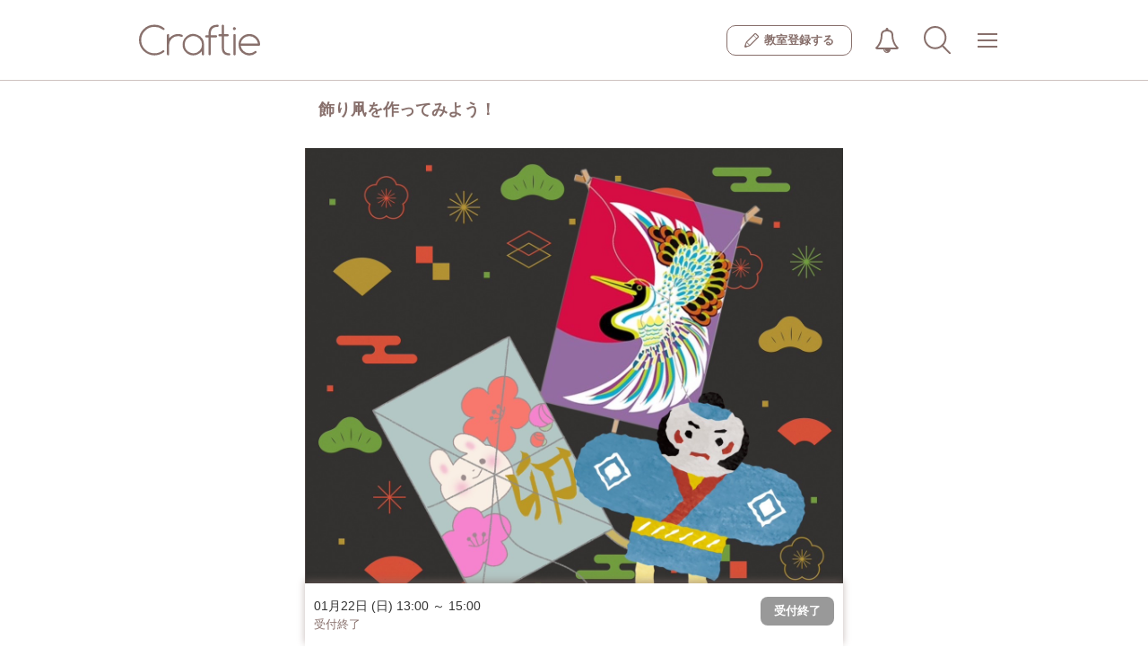

--- FILE ---
content_type: text/html; charset=UTF-8
request_url: https://craftie.jp/class/woods/4349?l-id=ws-rcmnd
body_size: 83219
content:
<!doctype html>
<html lang="ja">
	<head>
		<meta charset="utf-8">
		<meta name="viewport" content="width=device-width, initial-scale=1.0, maximum-scale=1.0, user-scalable=0">
							<title>
									東京のキッズ・子供向けのワークショップ：飾り凧を作ってみよう！ | Craftie(クラフティ)
								</title>
						<meta property="og:title" content="東京のキッズ・子供向けのワークショップ：飾り凧を作ってみよう！ | Craftie(クラフティ)">
<meta property="og:type" content="website">
<meta property="og:description" content="Craftie（クラフティ）はアート・クラフト・ものづくりに関連するワークショップ、レッスン、体験を検索し、予約できるサイトです。">
<meta property="og:image" content="https://craftie.jp/upload_images/lesson/19960/7b412250806db5817efec2dcf73eaa14.jpg">
<meta property="og:site_name" content="Craftie（クラフティ）">
				<meta name="apple-mobile-web-app-capable" content="yes">
		<meta name="apple-mobile-web-app-status-bar-style" content="black-translucent">
		<link rel="apple-touch-icon" href="/assets/img/apple-touch-icon.png"/>
					<link rel="canonical" href="https://craftie.jp/class/woods/4349">
									<link type="text/css" rel="stylesheet" href="https://craftie.jp/assets/css/font-awesome.css?1476672771" />

			<link type="text/css" rel="stylesheet" href="https://craftie.jp/assets/css/bootstrap-front.css?1573539461" />

			<link type="text/css" rel="stylesheet" href="https://craftie.jp/assets/css/app-front.css?1481617788" />

			<link type="text/css" rel="stylesheet" href="https://craftie.jp/assets/css/style-front.css?1585803233" />

			<link type="text/css" rel="stylesheet" href="https://craftie.jp/assets/css/flexslider.css?1578622562" />

			<link type="text/css" rel="stylesheet" href="https://craftie.jp/assets/css/pushy.css?1478480818" />

			<link type="text/css" rel="stylesheet" href="https://craftie.jp/assets/css/migration.css?1753854991" />


		<!--[if lt IE 9]> <script src="https://oss.maxcdn.com/html5shiv/3.7.2/html5shiv.min.js"></script> <script src="https://oss.maxcdn.com/respond/1.4.2/respond.min.js"></script> <![endif]-->

		<script src="https://ajax.googleapis.com/ajax/libs/jquery/2.2.4/jquery.min.js"></script>
			<script type="text/javascript" src="https://craftie.jp/assets/js/bootstrap.js?1476672771"></script>

			<script type="text/javascript" src="https://craftie.jp/assets/js/jquery-ui.min.js?1476672771"></script>

			<script type="text/javascript" src="https://craftie.jp/assets/js/common.js?1565229084"></script>

		
<script>
  dataLayer = [];
  dataLayer.push({ 'workshopID': '4349' });
</script>
<script>
    (function(i,s,o,g,r,a,m){i['GoogleAnalyticsObject']=r;i[r]=i[r]||function(){
        (i[r].q=i[r].q||[]).push(arguments)},i[r].l=1*new Date();a=s.createElement(o),
            m=s.getElementsByTagName(o)[0];a.async=1;a.src=g;m.parentNode.insertBefore(a,m)
    })(window,document,'script','https://www.google-analytics.com/analytics.js','ga');

    ga('create', 'UA-86274829-1', 'auto');
    ga('send', 'pageview');

</script>
<!-- Google Tag Manager -->
<script>(function(w,d,s,l,i){w[l]=w[l]||[];w[l].push({'gtm.start':
new Date().getTime(),event:'gtm.js'});var f=d.getElementsByTagName(s)[0],
j=d.createElement(s),dl=l!='dataLayer'?'&l='+l:'';j.async=true;j.src=
'https://www.googletagmanager.com/gtm.js?id='+i+dl;f.parentNode.insertBefore(j,f);
})(window,document,'script','dataLayer','GTM-N4CL9ZV');</script>
<!-- End Google Tag Manager -->
<!-- Facebook Pixel Code -->
<script>
    !function(f,b,e,v,n,t,s){if(f.fbq)return;n=f.fbq=function(){n.callMethod?
            n.callMethod.apply(n,arguments):n.queue.push(arguments)};if(!f._fbq)f._fbq=n;
        n.push=n;n.loaded=!0;n.version='2.0';n.queue=[];t=b.createElement(e);t.async=!0;
        t.src=v;s=b.getElementsByTagName(e)[0];s.parentNode.insertBefore(t,s)}(window,
                    document,'script','https://connect.facebook.net/en_US/fbevents.js');
    fbq('init', '221597038246572'); // Insert your pixel ID here.
    fbq('track', 'PageView');
</script>
<noscript><img height="1" width="1" style="display:none"
               src="https://www.facebook.com/tr?id=221597038246572&ev=PageView&noscript=1"
            /></noscript>
<!-- DO NOT MODIFY -->
<!-- End Facebook Pixel Code -->

	</head>
	<body>
		<!-- Google Tag Manager (noscript) -->
		<noscript>
			<iframe src="https://www.googletagmanager.com/ns.html?id=GTM-N4CL9ZV" height="0" width="0" style="display:none;visibility:hidden"></iframe>
		</noscript>
		<!-- End Google Tag Manager (noscript) -->
		<div class="l_container" id="app">
			<div class="migration header-wraper">
				<header class="header">
  <div class="header__inner">
    
      <div class="header__logo">
      <a  href="/"  class="logo">
        <img src="/assets/img/common/logo.svg" width="" height="" alt="Craftie（クラフティ）">
      </a>
    </div>
  
    <div class="header__nav">
              <a href="/about/class?l-id=header" class="header__join">
          <i class="header__join__icon"><img src="/assets/img/common/icon-pencil.svg" alt=""></i>
          <span class="header__join__text">教室登録する</span></a>
            <div class="js-header__dropdown header__dropdown">
        <button class="js-dropdown__btn reset-style__button header__button-icon header__button-icon--notification">
                    <img src="/assets/img/common/icon-notification.svg" width="28" height="28" alt="">
        </button>
        <div class="js-dropdown__list dropdown__list dropdown__list__scroll">
          <div class="dropdown__list__scroll__outline">
            <ul class="dropdown__list__scroll__inner dropdown__list__scroll__inner--notification">
                              <li class="dropdown__list__scroll__li">
                  <span class="notification__text notification__text--no_one">お知らせはありません</span></li>
                          </ul>
          </div>
        </div>
      </div>
              <button class="reset-style__button header__button-icon header__button-icon--search" @click="openModal('allsearch')"><img src="/assets/img/common/icon-search.svg" width="30" height="30" alt=""></button>


  <all-search v-if="flag.allsearch" @close="closeModal('allsearch')" settingdata='{"area":null,"areaId":null,"category":null,"categoryId":null,"keyword":null,"date":null}'></all-search>
                  <div class="js-header__dropdown header__dropdown">
        <button class="js-dropdown__btn reset-style__button header__button-icon header__button-icon--global_nav">
          <span class="header__button-icon__outline">
            <span class="header__button-icon__bars"></span>
            <span class="header__button-icon__bars--middle"></span>
          </span>
        </button>
        <div class="js-dropdown__list dropdown__list dropdown__list__scroll  dropdown__list--bg">
          <div class="dropdown__list__scroll__outline">
            <ul class="dropdown__list__scroll__inner dropdown__list__scroll__inner--global_nav">
                              <li class="dropdown__list__scroll__li">
  <div class="dropdown__list__heading search_ws
    dropdown__list__heading--darkBrown">
    <i class="search_ws__icon">
      <svg xmlns="http://www.w3.org/2000/svg" viewbox="0 0 44.45 45.53">
        <defs></defs>
        <g>
          <g><circle class="svg-stroke" cx="18.75" cy="18.75" r="17.25"/><line class="svg-stroke" x1="30.4" y1="31.48" x2="42.95" y2="44.03"/></g>
        </g>
      </svg>
    </i>
    <span class="search_ws__text">ワークショップを探す
    </span>
  </div>
  <ul class="dropdown-sub">
    <li class="dropdown-sub__li">
      <button type="button" class="reset-style__button dropdown-sub__col" @click="openModal('place')">
        <i class="col-icon"><img src='/assets/img/icon-map-maker.svg' width="16" alt=""></i>
        <span class="col-text">場所から探す</span></button>
    </li>
    <li class="dropdown-sub__li">
      <button type="button" class="reset-style__button dropdown-sub__col" @click="openModal('subcategories')">
        <i class="col-icon"><img src='/assets/img/icon-category.svg' width="16" alt=""></i>
        <span class="col-text">カテゴリから探す</span></button>
    </li>
    <li class="dropdown-sub__li">
      <button type="button" class="reset-style__button dropdown-sub__col" @click="openModal('searchDate')">
        <i class="col-icon"><img src="/assets/img/icon-calendar.svg" width="16" alt=""></i>
        <span class="col-text">日程から探す</span></button>
    </li>
  </ul>
</li>
<li class="dropdown__list__scroll__li">
  <span class="dropdown__list__heading">マイルーム</span>
        <ul class="dropdown-sub">
      <li class="dropdown-sub__li">
        <a class="dropdown__list__link" href="/login?l-id=menu">ログイン</a>
      </li>
      <li class="dropdown-sub__li">
        <a class="dropdown__list__link" href="/regist?l-id=menu">新規会員登録</a>
      </li>
    </ul>
  </li>
  <li class="dropdown__list__scroll__li">
    <span class="dropdown__list__heading">教室登録</span>
    <ul class="dropdown-sub">
      <li class="dropdown-sub__li">
        <a class="dropdown__list__link" href="/about/class?l-id=menu">ワークショップ掲載について</a>
      </li>
    </ul>
  </li>
<li class="dropdown__list__scroll__li">
  <button type="button" class="js-header__dropdown__sub reset-style__button open-sub-menu-button dropdown__list__heading is-disable">
    <span class="open-sub-menu-button__text">Craftieについて
    </span>
    <i class="open-sub-menu-button__arrow"></i>
  </button>
  <ul class="dropdown-sub is-disabled">
    <li class="dropdown-sub__li">
      <a class="dropdown__list__link" href="/faq?l-id=menu">よくある質問</a>
    </li>
    <li class="dropdown-sub__li">
      <a class="dropdown__list__link" href="http://craftie.co.jp/contact?l-id=menu" target="_blank">お問い合わせ</a>
    </li>
    <li class="dropdown-sub__li">
      <a class="dropdown__list__link" href="/terms?l-id=menu">利用規約</a>
    </li>
    <li class="dropdown-sub__li">
      <a class="dropdown__list__link" href="/privacy?l-id=menu">プライバシーポリシー</a>
    </li>
    <li class="dropdown-sub__li">
      <a class="dropdown__list__link" href="/tokusho?l-id=menu">特定商取引法に基づく表記</a>
    </li>
    <li class="dropdown-sub__li">
      <a class="dropdown__list__link" href="http://craftie.co.jp/?l-id=menu" target="_blank">運営会社</a>
    </li>
  </ul>
</li>
                          </ul>
          </div>
        </div>
      </div>
    </div>
  </header>
  																					
																																																																																																																																																																																																								<sub-categories v-if="flag.subcategories" existcategorylist='[{"id":"1","name":"\u30ad\u30e3\u30f3\u30c9\u30eb\u30fb\u30a2\u30ed\u30de\u30fb\u77f3\u9e78"},{"id":"2","name":"\u30d5\u30e9\u30ef\u30fc"},{"id":"3","name":"\u30a2\u30af\u30bb\u30b5\u30ea\u30fc"},{"id":"4","name":"\u30dd\u30fc\u30bb\u30e9\u30fc\u30c4"},{"id":"5","name":"\u30af\u30ec\u30a4\u30a2\u30fc\u30c8"},{"id":"6","name":"\u30ab\u30ea\u30b0\u30e9\u30d5\u30a3\u30fc\u30fb\u66f8\u9053"},{"id":"7","name":"\u624b\u82b8"},{"id":"9","name":"\u30ec\u30b6\u30fc\u30af\u30e9\u30d5\u30c8"},{"id":"10","name":"\u30e9\u30c3\u30d4\u30f3\u30b0\u30fb\u30da\u30fc\u30d1\u30fc\u30af\u30e9\u30d5\u30c8"},{"id":"11","name":"\u30a2\u30fc\u30c8\u30fb\u7d75\u753b"},{"id":"12","name":"\u30ac\u30e9\u30b9"},{"id":"13","name":"\u9676\u82b8\u30fb\u6f06\u5668"},{"id":"14","name":"\u67d3\u8272\u30fb\u67d3\u7269"},{"id":"15","name":"\u7e54\u7269"},{"id":"16","name":"\u6728\u5de5\u30fbDIY\u30fb\u30a4\u30f3\u30c6\u30ea\u30a2"},{"id":"18","name":"\u96fb\u5b50\u5de5\u4f5c"},{"id":"19","name":"\u30ad\u30c3\u30ba\u30fb\u5b50\u4f9b\u5411\u3051"},{"id":"20","name":"\u30a2\u30a4\u30b7\u30f3\u30b0\u30af\u30c3\u30ad\u30fc\u30fb\u30d5\u30fc\u30c9"},{"id":"21","name":"\u30ab\u30eb\u30c8\u30ca\u30fc\u30b8\u30e5"},{"id":"22","name":"\u7de8\u307f\u7269"},{"id":"99","name":"\u305d\u306e\u4ed6"}]' @close="closeModal('subcategories')" subcategorieslist='{"1":[{"id":"1001","category_id":"1","name":"\u30a2\u30ed\u30de"},{"id":"1002","category_id":"1","name":"\u77f3\u9e78"},{"id":"1003","category_id":"1","name":"\u30ad\u30e3\u30f3\u30c9\u30eb"}],"15":[{"id":"1501","category_id":"15","name":"\u30a6\u30a3\u30fc\u30d3\u30f3\u30b0\u30bf\u30da\u30b9\u30c8\u30ea\u30fc"}],"2":[{"id":"2001","category_id":"2","name":"\u30d5\u30e9\u30ef\u30fc\u30a2\u30ec\u30f3\u30b8\u30e1\u30f3\u30c8"},{"id":"2002","category_id":"2","name":"\u30ea\u30fc\u30b9"},{"id":"2003","category_id":"2","name":"\u30b9\u30ef\u30c3\u30b0"},{"id":"2004","category_id":"2","name":"\u30cf\u30fc\u30d0\u30ea\u30a6\u30e0"}],"3":[{"id":"3001","category_id":"3","name":"\u30ec\u30b8\u30f3"},{"id":"3002","category_id":"3","name":"\u30b7\u30eb\u30d0\u30fc\u30a2\u30af\u30bb\u30b5\u30ea\u30fc"},{"id":"3003","category_id":"3","name":"\u30d3\u30fc\u30ba"}],"6":[{"id":"6001","category_id":"6","name":"\u30ab\u30ea\u30b0\u30e9\u30d5\u30a3\u30fc"},{"id":"6002","category_id":"6","name":"\u7b46\u6587\u5b57\u30a2\u30fc\u30c8"}],"7":[{"id":"7001","category_id":"7","name":"\u88c1\u7e2b"},{"id":"7002","category_id":"7","name":"\u523a\u7e4d"},{"id":"7003","category_id":"7","name":"\u7f8a\u6bdb\u30d5\u30a7\u30eb\u30c8"},{"id":"7004","category_id":"7","name":"\u3064\u307e\u307f\u7d30\u5de5"},{"id":"7005","category_id":"7","name":"\u6c34\u5f15"}],"20":[{"id":"20001","category_id":"20","name":"\u30a2\u30a4\u30b7\u30f3\u30b0\u30af\u30c3\u30ad\u30fc"}],"22":[{"id":"22001","category_id":"22","name":"\u30de\u30af\u30e9\u30e1"}]}'></sub-categories>
<place v-if="flag.place" @close="closeModal('place')" tokyoareas='[{"id":"1315","name":"\u516b\u738b\u5b50\u30fb\u7acb\u5ddd\u30fb\u56fd\u7acb\u30fb\u5e9c\u4e2d\u30fb\u8abf\u5e03","prefecture_id":"13"},{"id":"1306","name":"\u54c1\u5ddd\u30fb\u7530\u753a\u30fb\u4e94\u53cd\u7530","prefecture_id":"13"},{"id":"1301","name":"\u9280\u5ea7\u30fb\u6709\u697d\u753a\u30fb\u4e38\u306e\u5185\u30fb\u65e5\u672c\u6a4b","prefecture_id":"13"},{"id":"1303","name":"\u516d\u672c\u6728\u30fb\u9ebb\u5e03\u30fb\u8d64\u5742","prefecture_id":"13"},{"id":"1311","name":"\u4ee3\u5b98\u5c71\u30fb\u4e2d\u76ee\u9ed2\u30fb\u81ea\u7531\u304c\u4e18\u30fb\u6b66\u8535\u5c0f\u6749\u30fb\u5b66\u5927","prefecture_id":"13"},{"id":"1309","name":"\u65b0\u5bbf\u30fb\u9ad8\u7530\u99ac\u5834\u30fb\u4ee3\u3005\u6728","prefecture_id":"13"},{"id":"1308","name":"\u6c60\u888b\u30fb\u76ee\u767d","prefecture_id":"13"},{"id":"1313","name":"\u4e0b\u5317\u6ca2\u30fb\u6210\u57ce\u5b66\u5712\u30fb\u65b0\u767e\u5408\u30f6\u4e18","prefecture_id":"13"},{"id":"1307","name":"\u4e0a\u91ce\u30fb\u6d45\u8349\u30fb\u4e21\u56fd","prefecture_id":"13"},{"id":"1399","name":"\u305d\u306e\u4ed6","prefecture_id":"13"},{"id":"1302","name":"\u5fa1\u8336\u30ce\u6c34\u30fb\u56db\u30c4\u8c37\u30fb\u795e\u697d\u5742\u30fb\u6e6f\u5cf6","prefecture_id":"13"},{"id":"1314","name":"\u4e09\u8ed2\u8336\u5c4b\u30fb\u4e8c\u5b50\u7389\u5ddd","prefecture_id":"13"},{"id":"1305","name":"\u304a\u53f0\u5834\u30fb\u6c50\u7559\u30fb\u65b0\u6a4b","prefecture_id":"13"},{"id":"1316","name":"\u5409\u7965\u5bfa\u30fb\u837b\u7aaa\u30fb\u4e09\u9df9\u30fb\u4e2d\u91ce\u30fb\u9ad8\u5186\u5bfa","prefecture_id":"13"},{"id":"1304","name":"\u9752\u5c71\u30fb\u8868\u53c2\u9053\u30fb\u539f\u5bbf","prefecture_id":"13"},{"id":"1317","name":"\u845b\u98fe\u30fb\u6c5f\u6238\u5ddd\u30fb\u6c5f\u6771","prefecture_id":"13"},{"id":"1312","name":"\u5927\u4e95\u753a\u30fb\u84b2\u7530\u30fb\u5927\u68ee","prefecture_id":"13"},{"id":"1310","name":"\u6e0b\u8c37\u30fb\u76ee\u9ed2\u30fb\u6075\u6bd4\u5bff\u30fb\u5e83\u5c3e","prefecture_id":"13"}]' otherareas='[{"prefecture_id":"1","name":"\u5317\u6d77\u9053"},{"prefecture_id":"4","name":"\u5bae\u57ce\u770c"},{"prefecture_id":"8","name":"\u8328\u57ce\u770c"},{"prefecture_id":"9","name":"\u6803\u6728\u770c"},{"prefecture_id":"10","name":"\u7fa4\u99ac\u770c"},{"prefecture_id":"11","name":"\u57fc\u7389\u770c"},{"prefecture_id":"12","name":"\u5343\u8449\u770c"},{"prefecture_id":"14","name":"\u795e\u5948\u5ddd\u770c"},{"prefecture_id":"16","name":"\u5bcc\u5c71\u770c"},{"prefecture_id":"17","name":"\u77f3\u5ddd\u770c"},{"prefecture_id":"19","name":"\u5c71\u68a8\u770c"},{"prefecture_id":"20","name":"\u9577\u91ce\u770c"},{"prefecture_id":"21","name":"\u5c90\u961c\u770c"},{"prefecture_id":"22","name":"\u9759\u5ca1\u770c"},{"prefecture_id":"23","name":"\u611b\u77e5\u770c"},{"prefecture_id":"25","name":"\u6ecb\u8cc0\u770c"},{"prefecture_id":"26","name":"\u4eac\u90fd\u5e9c"},{"prefecture_id":"27","name":"\u5927\u962a\u5e9c"},{"prefecture_id":"28","name":"\u5175\u5eab\u770c"},{"prefecture_id":"29","name":"\u5948\u826f\u770c"},{"prefecture_id":"33","name":"\u5ca1\u5c71\u770c"},{"prefecture_id":"34","name":"\u5e83\u5cf6\u770c"},{"prefecture_id":"35","name":"\u5c71\u53e3\u770c"},{"prefecture_id":"36","name":"\u5fb3\u5cf6\u770c"},{"prefecture_id":"37","name":"\u9999\u5ddd\u770c"},{"prefecture_id":"38","name":"\u611b\u5a9b\u770c"},{"prefecture_id":"40","name":"\u798f\u5ca1\u770c"},{"prefecture_id":"42","name":"\u9577\u5d0e\u770c"},{"prefecture_id":"43","name":"\u718a\u672c\u770c"},{"prefecture_id":"44","name":"\u5927\u5206\u770c"},{"prefecture_id":"45","name":"\u5bae\u5d0e\u770c"},{"prefecture_id":"47","name":"\u6c96\u7e04\u770c"}]'></place>
<search-date v-if="flag.searchDate" @close="closeSearchdateModal('searchDate')"></search-date>
<place-one-area v-if="flag.placeOneArea" @close="closeModal('placeOneArea')" tokyoareas='[{"id":"1315","name":"\u516b\u738b\u5b50\u30fb\u7acb\u5ddd\u30fb\u56fd\u7acb\u30fb\u5e9c\u4e2d\u30fb\u8abf\u5e03","prefecture_id":"13"},{"id":"1306","name":"\u54c1\u5ddd\u30fb\u7530\u753a\u30fb\u4e94\u53cd\u7530","prefecture_id":"13"},{"id":"1301","name":"\u9280\u5ea7\u30fb\u6709\u697d\u753a\u30fb\u4e38\u306e\u5185\u30fb\u65e5\u672c\u6a4b","prefecture_id":"13"},{"id":"1303","name":"\u516d\u672c\u6728\u30fb\u9ebb\u5e03\u30fb\u8d64\u5742","prefecture_id":"13"},{"id":"1311","name":"\u4ee3\u5b98\u5c71\u30fb\u4e2d\u76ee\u9ed2\u30fb\u81ea\u7531\u304c\u4e18\u30fb\u6b66\u8535\u5c0f\u6749\u30fb\u5b66\u5927","prefecture_id":"13"},{"id":"1309","name":"\u65b0\u5bbf\u30fb\u9ad8\u7530\u99ac\u5834\u30fb\u4ee3\u3005\u6728","prefecture_id":"13"},{"id":"1308","name":"\u6c60\u888b\u30fb\u76ee\u767d","prefecture_id":"13"},{"id":"1313","name":"\u4e0b\u5317\u6ca2\u30fb\u6210\u57ce\u5b66\u5712\u30fb\u65b0\u767e\u5408\u30f6\u4e18","prefecture_id":"13"},{"id":"1307","name":"\u4e0a\u91ce\u30fb\u6d45\u8349\u30fb\u4e21\u56fd","prefecture_id":"13"},{"id":"1399","name":"\u305d\u306e\u4ed6","prefecture_id":"13"},{"id":"1302","name":"\u5fa1\u8336\u30ce\u6c34\u30fb\u56db\u30c4\u8c37\u30fb\u795e\u697d\u5742\u30fb\u6e6f\u5cf6","prefecture_id":"13"},{"id":"1314","name":"\u4e09\u8ed2\u8336\u5c4b\u30fb\u4e8c\u5b50\u7389\u5ddd","prefecture_id":"13"},{"id":"1305","name":"\u304a\u53f0\u5834\u30fb\u6c50\u7559\u30fb\u65b0\u6a4b","prefecture_id":"13"},{"id":"1316","name":"\u5409\u7965\u5bfa\u30fb\u837b\u7aaa\u30fb\u4e09\u9df9\u30fb\u4e2d\u91ce\u30fb\u9ad8\u5186\u5bfa","prefecture_id":"13"},{"id":"1304","name":"\u9752\u5c71\u30fb\u8868\u53c2\u9053\u30fb\u539f\u5bbf","prefecture_id":"13"},{"id":"1317","name":"\u845b\u98fe\u30fb\u6c5f\u6238\u5ddd\u30fb\u6c5f\u6771","prefecture_id":"13"},{"id":"1312","name":"\u5927\u4e95\u753a\u30fb\u84b2\u7530\u30fb\u5927\u68ee","prefecture_id":"13"},{"id":"1310","name":"\u6e0b\u8c37\u30fb\u76ee\u9ed2\u30fb\u6075\u6bd4\u5bff\u30fb\u5e83\u5c3e","prefecture_id":"13"}]'></place-one-area>
  <!-- /.header -->

			</div>

			<div class="page-outer">

				
				<div class="container container-inner">

						<link type="text/css" rel="stylesheet" href="https://craftie.jp/assets/css/clndr.css?1547082057" />

<div>
<div class="lesson-content">
                    <div class="clearfix"></div>
    <div class="workshop-header">
        <h1 class="page-heading">飾り凧を作ってみよう！</h1>
    </div>
    <div class="flexslider workshoop-slider">
        <ul class="slides">
                                                <li class="main workshoop-slider__item"><img src="/upload_images/lesson/19960/7b412250806db5817efec2dcf73eaa14.jpg" alt="飾り凧を作ってみよう！の写真1枚目"
                                          class="img img-responsive full-width"/></li>
                                                                                                                                                    </ul>
    </div>

    <!--workshop-introduce-->
    <div class="workshop-introduce">
        <div class="workshop-introduce__item workshop-leading">
            <div class="readmore">
                ～週末アートふれあい体験～『　キノコひろば　』<br />
<br />
キノコひろばは、東京都内でお子さま向け工作ワークショップ・自然の中で季節を感じるプレイパークを月に１回開催しています。<br />
<br />
親子で、お友達と、小学生以上のお子さまならもちろん一人でも！<br />
自然やアートと触れ合えるキノコひろばにぜひ遊びにきてくださいね！<br />
<br />
『飾り凧を作ってみよう！』<br />
<br />
2023年１回目のキノコひろばは「飾り凧作り」！<br />
布や紙など様々な素材を選んでお家に飾れる自分だけの凧（たこ）を作ろう！<br />
お正月を感じる作品も良し！好きなものいっぱいのデザインも良し☆<br />
飾る用だから、好きなだけモリモリ工作しちゃおう♪<br />
※汚れてもいい服装でお越しください。<br />
【対象】<br />
　3歳～15歳
            </div>
        </div>
        <div class="tags workshop-introduce__item workshop-tags">
                            <a href="/tag/31/ws/"                    class="btn btn__size-small btn__color-tags">オリジナル</a>
                            <a href="/tag/20/ws/"                    class="btn btn__size-small btn__color-tags">キッズ</a>
                            <a href="/tag/11/ws/"                    class="btn btn__size-small btn__color-tags">楽しい</a>
                            <a href="/tag/12/ws/"                    class="btn btn__size-small btn__color-tags">驚き</a>
                            <a href="/tag/13/ws/"                    class="btn btn__size-small btn__color-tags">素敵</a>
                            <a href="/tag/14/ws/"                    class="btn btn__size-small btn__color-tags">感激</a>
                            <a href="/tag/15/ws/"                    class="btn btn__size-small btn__color-tags">充実感</a>
                            <a href="/tag/16/ws/"                    class="btn btn__size-small btn__color-tags">達成感</a>
                            <a href="/tag/18/ws/"                    class="btn btn__size-small btn__color-tags">ハッピー</a>
                            <a href="/tag/8/ws/"                    class="btn btn__size-small btn__color-tags">2時間</a>
                            <a href="/tag/47/ws/"                    class="btn btn__size-small btn__color-tags">冬</a>
                            <a href="/tag/37/ws/"                    class="btn btn__size-small btn__color-tags">子供歓迎</a>
                            <a href="/tag/38/ws/"                    class="btn btn__size-small btn__color-tags">親子で参加</a>
                    </div>
    </div><!--// workshop-introduce-->

    <!-- workshop-schedule-->
    <div class="workshop-schedule lesson-detail">
                    <ul class="list-group workshop-schedule-list">
            <li class="list-group-item workshop-schedule__item">
                <div class="workshop-schedule__date">
                                                                        <span class="tag tag-default tag-pill pull-right state ended">受付終了</span>
                                                                <time class="date">
                        01/22(日)
                        13:00&nbsp;～&nbsp;15:00
                    </time>
                </div>
                <div class="workshop-schedule__place">
                                            <table width="100%">
                            <tr>
                                <td width="80%" class="gray">
                                                                        東京都文京区白山2-13-6 1階<br/>
                                                                                                            さきちゃんちワークスペース<br/>
                                                                                                            後楽園駅または白山駅より各徒歩15分<br/>
                                                                                                            予約受付締切：
                                    2023年01月21日
                                    (土)
                                    10:00まで
                                                                    </td>
                                <td class="text-right gray" width="20%">
                                    <a href="https://maps.google.co.jp/maps?q=%E6%9D%B1%E4%BA%AC%E9%83%BD%E6%96%87%E4%BA%AC%E5%8C%BA%E7%99%BD%E5%B1%B12-13-6%201%E9%9A%8E"
                                       target="_blank" class="btn btn__color-info btn__size-ms btn__style-bold"><i class="fa fa-map-marker fa-small"></i>地図</a>
                                </td>
                            </tr>
                        </table>
                                    </div>
                                    <div class="workshop-schedule__btn">
                        <favorite lessonid="4349" canbooking="" hasopenlesson="" favorite=""></favorite>
                    </div>
                
                <div class="workshop-other-schedule">
                                            <ul class="workshop-other-schedule__list schedule-outer noSchedule">
                                                                                                                                                                                </ul>
                    

                </div>
                <div class="text-center workshop-other-schedule__link">
                    <a class="" data-toggle="modal"
                data-target="#mySchedule"><span class="fa fa-calendar fa-wide"></span>すべての日程を見る</a>
                </div>

            </li>
        </ul>
        </div><!-- //workshop-schedule-->


    <!--workshop-flow-->
    <div class="workshop-flow">
        <div class="workshop-flow__item">
            <h2 class="workshop-data__title">当日の流れ・雰囲気</h2>
                            <div class="workshop-data__detail">
                                                    <div class="process workshop-data__detail">1: 飾り凧を作ってみよう！
                        <img src="/upload_images/lesson_process/19960/3f31d6d63612c233aeac70fb2345db87.jpg" alt="飾り凧を作ってみよう！の当日の流れ・雰囲気の写真1枚目" class="process-image"></div>

                                </div>
                    </div>

                    <div class="workshop-flow__item">
                <h2 class="workshop-data__title">必要な持ち物</h2>

                <p class="workshop-data__detail">当日の持ち物：汚れてもいい服装</p>
            </div>
        
                                    <div class="workshop-flow__item">
                    <h2 class="workshop-data__title">料金に含まれるもの</h2>

                    <p class="workshop-data__detail">材料費等</p>
                </div>
            
                    
        
                    <div class="workshop-flow__item">
                <h2 class="workshop-data__title">予約の受付とキャンセルについて</h2>
                                    <p class="workshop-data__detail">予約受付期限: 2023-01-21 10:00まで</p>

                    <p class="workshop-data__detail">キャンセルポリシー: 2023-01-21 10:00以降、100%のキャンセル料がかかります</p>
                            </div>
        
                    <div class="workshop-flow__item">
                <h2 class="workshop-data__title">支払い方法</h2>
                <p class="workshop-data__detail">予約時にクレジットカードでお支払い
                    </p>
            </div>
            </div><!-- //workshop-flow-->


        <div class="workshop-info clearfix">
                    <a href="/class/woods" class="clearfix">
                <img src="/upload_images/classroom_logo/19960/cbe02e7540603f2ec252facd76efd39f.jpg"
                    alt="キノコひろば" class="workshop-info__thumb">
                <h3 class="workshop-info__title">キノコひろば</h3>
                <p class="workshop-info__text">東京都内各所にて、毎月様々なアートや知識のワークショップを行なっています。</p>
            </a>
            </div>

        
    <div class="workshop-contact">
        <a href="/myroom/message/detail/2022/4349"
            class="btn btn__color-info btn__size-full btn__style-radius "><span class="fa fa-comments fa-wide"></span>教室に問い合わせをする</a>
    </div>
                

<!-- イベントバナー
<div class="detail">
    <h2 class="midashi">おすすめイベント</h2>
</div>
    <div style="padding: 10px;">
    <a href="?l-id=wsdetail" style="color: #999;">
        <img src="" alt="" style="width: 100%; border: 1px solid #ccc; margin-bottom: 5px;"> <p>ゴールデンウィーク開催☆ワークショップマルシェ@新宿NEWoMan</p>
    </a>
    </div>
 -->

</div><!-- lesson-content / -->



<div class="modal fade" tabindex="-1" role="dialog" id="mySchedule">
    <div class="modal-dialog" role="document">
        <div class="modal-content">
            <div class="modal-header">
                <button type="button" class="close" data-dismiss="modal" aria-label="Close"><span
                            aria-hidden="true">&times;</span></button>
                <h4 class="modal-title">ワークショップ開催日</h4>
            </div>
            <div class="modal-body" style="padding: 10px">
                <div class="cal1"></div>
            </div>
        </div>
        <!-- /.modal-content -->
    </div>
    <!-- /.modal-dialog -->
</div><!-- /.modal -->

<div class="modal fade" tabindex="-1" role="dialog" id="myScheduleDetail">
    <div class="modal-dialog" role="document">
        <div class="modal-content">
            <div class="modal-header">
                <button type="button" class="close" data-dismiss="modal" aria-label="Close"><span
                            aria-hidden="true">&times;</span></button>
                <h4 class="modal-title"></h4>
            </div>
            <div class="modal-body">
                <ul class="list-group">
                </ul>
            </div>
            <div class="modal-footer">
                <a class="btn btn-default text-left" data-dismiss="modal" aria-label="Close">もどる</a>
            </div>
        </div>
        <!-- /.modal-content -->
    </div>
    <!-- /.modal-dialog -->
</div><!-- /.modal -->

<div class="recommends">
    <section class="recommends__section recommends__section--bg">
        <div class="recommends__inner">
            <h2 class="recommends__title">この教室の他のワークショップ</h2>
        </div>
        <div class="recommends__inner--pc">
            <div class="recommends-slider js-slider">
                <div class="recommends-slider__item">
                    <a href="/class/woods/5303?l-id=ws-rcmnd">
                        <img class="recommends-slider__square_img_box class-page" src="/upload_images/lesson/19960/aa6245e4fe031ffcfab2e9c748d529a8.jpg" alt="『伝統工芸　染め物体験！』の写真">
                        <p class="js-recommends__text--slice">『伝統工芸　染め物体験！』</p>
                    </a>
                </div>
                <div class="recommends-slider__item">
                    <a href="/class/woods/5284?l-id=ws-rcmnd">
                        <img class="recommends-slider__square_img_box class-page" src="/upload_images/lesson/19960/30aae9b494a77d6c7f77ca7c51bab169.jpg" alt="『ステンドグラスランプをつくろう！』の写真">
                        <p class="js-recommends__text--slice">『ステンドグラスランプをつくろう！』</p>
                    </a>
                </div>
                <div class="recommends-slider__item">
                    <a href="/class/woods/5259?l-id=ws-rcmnd">
                        <img class="recommends-slider__square_img_box class-page" src="/upload_images/lesson/19960/ea8c5d73b487dab5314ed3eb7117c38c.jpg" alt="じぶんだけの傘をつくろう！の写真">
                        <p class="js-recommends__text--slice">じぶんだけの傘をつくろう！</p>
                    </a>
                </div>
                <div class="recommends-slider__item">
                    <a href="/class/woods/5248?l-id=ws-rcmnd">
                        <img class="recommends-slider__square_img_box class-page" src="/upload_images/lesson/19960/fc0a05cbd04306973c0fd6583c5cc02a.jpg" alt="ダンボールで街をつくろう！の写真">
                        <p class="js-recommends__text--slice">ダンボールで街をつくろう！</p>
                    </a>
                </div>
                <div class="recommends-slider__item">
                    <a href="/class/woods/5193?l-id=ws-rcmnd">
                        <img class="recommends-slider__square_img_box class-page" src="/upload_images/lesson/19960/9046c6a711b4365c1b300ef5fa00e825.JPEG" alt="和紙をちぎって貼ってポストカードをつくろう！の写真">
                        <p class="js-recommends__text--slice">和紙をちぎって貼ってポストカードをつくろう！</p>
                    </a>
                </div>
                <div class="recommends-slider__item">
                    <a href="/class/woods/5133?l-id=ws-rcmnd">
                        <img class="recommends-slider__square_img_box class-page" src="/upload_images/lesson/19960/77211d77775992855108005b951d3b96.jpg" alt="チョークアートでクリスマスプレートをかいてみよう！の写真">
                        <p class="js-recommends__text--slice">チョークアートでクリスマスプレートをかいてみよう！</p>
                    </a>
                </div>
                <div class="recommends-slider__item recommends-more">
                    <a href="/class/woods?l-id=ws-rcmnd">
                        <div class="recommends-more__square_box">
                            <p>もっと見る</p>
                        </div>
                    </a>
                </div>
            </div>
        </div>
    </section>
    <!-- /.recommends -->
    <section class="recommends__section recommends__section--bg">
        <div class="recommends__inner">
            <h2 class="recommends__title">同じカテゴリーのワークショップ</h2>
        </div>
        <div class="recommends__inner--pc">
            <div class="recommends-slider js-slider">
                <div class="recommends-slider__item">
                    <a href="/class/littlehopper/4695?l-id=ws-rcmnd">
                        <img class="recommends-slider__square_img_box class-page" src="/upload_images/lesson/13422/b2fd7fa8b140f9653411dc46b2b44aba.jpg" alt="Minecraftで！プログラミング制作体験の写真">
                        <p class="js-recommends__text--slice">Minecraftで！プログラミング制作体験</p>
                    </a>
                </div>
                <div class="recommends-slider__item">
                    <a href="/class/littlehopper/3702?l-id=ws-rcmnd">
                        <img class="recommends-slider__square_img_box class-page" src="/upload_images/lesson/13422/abc69b74f1f1580bfe17fde6526599dc.JPG" alt="白熱体験！ロボットプログラミング体験会！の写真">
                        <p class="js-recommends__text--slice">白熱体験！ロボットプログラミング体験会！</p>
                    </a>
                </div>
                <div class="recommends-slider__item">
                    <a href="/class/flowergivedream/1638?l-id=ws-rcmnd">
                        <img class="recommends-slider__square_img_box class-page" src="/upload_images/lesson/39/d84cf3c43e9e0dc1a728f1c17e71b88c.png" alt="混ぜて固める簡単ドーナッツアロマストーン　お好きな香りを入れての写真">
                        <p class="js-recommends__text--slice">混ぜて固める簡単ドーナッツアロマストーン　お好きな香りを入れて</p>
                    </a>
                </div>
                <div class="recommends-slider__item">
                    <a href="/class/littlehopper/3704?l-id=ws-rcmnd">
                        <img class="recommends-slider__square_img_box class-page" src="/upload_images/lesson/13422/301fbaa370bddaa298ed1ece8fc55407.jpg" alt="カスタムペイントで！オリジナルの刀をつろう！の写真">
                        <p class="js-recommends__text--slice">カスタムペイントで！オリジナルの刀をつろう！</p>
                    </a>
                </div>
                <div class="recommends-slider__item">
                    <a href="/class/birthdayplanner/3331?l-id=ws-rcmnd">
                        <img class="recommends-slider__square_img_box class-page" src="/upload_images/lesson/10072/39433088e01eb2618cfe1b4869a4fc98.jpg" alt="オンライン開催：スプーキーハロウィン キッズワークショップの写真">
                        <p class="js-recommends__text--slice">オンライン開催：スプーキーハロウィン キッズワークショップ</p>
                    </a>
                </div>
                <div class="recommends-slider__item">
                    <a href="/class/r-m/1576?l-id=ws-rcmnd">
                        <img class="recommends-slider__square_img_box class-page" src="/upload_images/lesson/1254/55d905a274ae196894b6aa1e17826eca.jpg" alt="チュールポンポンリボン　リボンバッグワークショップの写真">
                        <p class="js-recommends__text--slice">チュールポンポンリボン　リボンバッグワークショップ</p>
                    </a>
                </div>
                <div class="recommends-slider__item recommends-more">
                    <a href="/category/19/ws?l-id=ws-rcmnd">
                        <div class="recommends-more__square_box">
                            <p>もっと見る</p>
                        </div>
                    </a>
                </div>
            </div>
        </div>
    </section>
    <!-- /.recommends -->
    <section class="recommends__section recommends__section--bg">
        <div class="recommends__inner">
            <h2 class="recommends__title">同じエリアのワークショップ</h2>
        </div>
        <div class="recommends__inner--pc">
            <div class="recommends-slider js-slider">
                <div class="recommends-slider__item">
                    <a href="/class/woods/5303?l-id=ws-rcmnd">
                        <img class="recommends-slider__square_img_box class-page" src="/upload_images/lesson/19960/aa6245e4fe031ffcfab2e9c748d529a8.jpg" alt="『伝統工芸　染め物体験！』の写真">
                        <p class="js-recommends__text--slice">『伝統工芸　染め物体験！』</p>
                    </a>
                </div>
                <div class="recommends-slider__item">
                    <a href="/class/woods/5284?l-id=ws-rcmnd">
                        <img class="recommends-slider__square_img_box class-page" src="/upload_images/lesson/19960/30aae9b494a77d6c7f77ca7c51bab169.jpg" alt="『ステンドグラスランプをつくろう！』の写真">
                        <p class="js-recommends__text--slice">『ステンドグラスランプをつくろう！』</p>
                    </a>
                </div>
                <div class="recommends-slider__item">
                    <a href="/class/woods/5259?l-id=ws-rcmnd">
                        <img class="recommends-slider__square_img_box class-page" src="/upload_images/lesson/19960/ea8c5d73b487dab5314ed3eb7117c38c.jpg" alt="じぶんだけの傘をつくろう！の写真">
                        <p class="js-recommends__text--slice">じぶんだけの傘をつくろう！</p>
                    </a>
                </div>
                <div class="recommends-slider__item">
                    <a href="/class/woods/5248?l-id=ws-rcmnd">
                        <img class="recommends-slider__square_img_box class-page" src="/upload_images/lesson/19960/fc0a05cbd04306973c0fd6583c5cc02a.jpg" alt="ダンボールで街をつくろう！の写真">
                        <p class="js-recommends__text--slice">ダンボールで街をつくろう！</p>
                    </a>
                </div>
                <div class="recommends-slider__item">
                    <a href="/class/woods/5193?l-id=ws-rcmnd">
                        <img class="recommends-slider__square_img_box class-page" src="/upload_images/lesson/19960/9046c6a711b4365c1b300ef5fa00e825.JPEG" alt="和紙をちぎって貼ってポストカードをつくろう！の写真">
                        <p class="js-recommends__text--slice">和紙をちぎって貼ってポストカードをつくろう！</p>
                    </a>
                </div>
                <div class="recommends-slider__item">
                    <a href="/class/woods/5133?l-id=ws-rcmnd">
                        <img class="recommends-slider__square_img_box class-page" src="/upload_images/lesson/19960/77211d77775992855108005b951d3b96.jpg" alt="チョークアートでクリスマスプレートをかいてみよう！の写真">
                        <p class="js-recommends__text--slice">チョークアートでクリスマスプレートをかいてみよう！</p>
                    </a>
                </div>
                <div class="recommends-slider__item recommends-more">
                    <a href="/area/1302/ws?l-id=ws-rcmnd">
                        <div class="recommends-more__square_box">
                            <p>もっと見る</p>
                        </div>
                    </a>
                </div>
            </div>
        </div>
    </section>
    <!-- /.recommends -->
</div>

    <div class="workshop-Footer">
        <div class="workshop-Footer__item workshop-Footer__schedule">
            <span class="workshop-Footer__date">
                01月22日
                (日)
                13:00&nbsp;～&nbsp;15:00
            </span>
            <br>
                                                <span class="workshop-Footer__state">受付終了</span>
                                    </div>

        <div class="workshop-Footer__item workshop-Footer__button">
                            <a class="btn btn__color-disable btn__size-ms btn__style-radius">
                    <span class="font-bold">受付終了</span>
                </a>
                    </div>
    </div>
</div>
	<script type="text/javascript" src="https://craftie.jp/assets/js/square.js?1478480818"></script>

	<script type="text/javascript" src="https://craftie.jp/assets/js/readmore.js?1479974024"></script>

	<script type="text/javascript" src="https://craftie.jp/assets/js/jquery.flexslider.js?1477272100"></script>

	<script type="text/javascript" src="https://craftie.jp/assets/js/underscore.js?1486625368"></script>

	<script type="text/javascript" src="https://craftie.jp/assets/js/moment.js?1486625368"></script>

	<script type="text/javascript" src="https://craftie.jp/assets/js/clndr.js?1486625368"></script>

	<script type="text/javascript" src="https://craftie.jp/assets/js/slick.min.js?1487747072"></script>

<script type="text/javascript" charset="utf-8">
$(function () {
  $(window).load(function () {
    var target = $('.js-recommends__text--slice');
    target.each(function (i, v) {
      var text = $(v).text();
      var rewrite = text.substr(0, 23);
      var omission = text.length <= 23 ? '' : '...';
      $(v).text(rewrite + omission);
    })
  });
});
</script>
<script type="text/javascript" charset="utf-8">

    //カレンダーの日付けを
    var calendarData = {"2023-01-22":{"can_booking":false,"lists":[{"id":281504,"start_time":"10:00","end_time":"12:00","capacity":6,"fixed_count":0,"can_booking":false},{"id":281505,"start_time":"13:00","end_time":"15:00","capacity":2,"fixed_count":0,"can_booking":false}]}};


    $(function () {
        if(calendarData.length == 0) {
            return;
        }
        moment.lang('ja');
        var calendars = {};
        //var thisMonth = moment().format('YYYY-MM');
        var thisMonth = '2018-02';
        var eventArray = [];
        var calenderFirstArray = [];//イベントがある最初の月を表示するための配列
        jQuery.each(calendarData, function (i, val) {
            var d = {
                can: val['can_booking'],
                date: i
            };
            if(d.can) {
              //ソートできるような形式ミリ秒単位に変換して配列にいれておく
              calenderFirstArray.push(Date.parse(i));
            }
            eventArray.push(d);
        });

        var startDate = moment().add("days", 1).format('YYYY-MM-DD');

        var sec = Date.parse(eventArray[0]['date']);
        var dt = new Date(sec);
        var endSec = dt.setMonth(dt.getMonth() + 3);
        var endDate = new Date(endSec);


        calendars.clndr1 = $('.cal1').clndr({
            events: eventArray,
            multiDayEvents: {
                startDate: 'start',
                endDate: 'end',
                singleDay: 'date'
            },
            clickEvents: {
                click: function (target) {
                    var dates = target.element.className.split(' ');
                    for (var i in dates) {
                        if (dates[i].indexOf('calendar-day-') != -1) {
                            var day = dates[i].replace(/calendar-day-/g, "");
                        }
                    }

                    var can_booking = calendarData[day]['can_booking'];
                    if (can_booking == true) {
                        openScheduleModal(day);
                    }
                },
                nextMonth: function () {
                    $('.last-month .noDate').remove();
                    $('.next-month .noDate').remove();
                },
                previousMonth: function () {
                    $('.last-month .noDate').remove();
                    $('.next-month .noDate').remove();
                }
            },
            showAdjacentMonths: false,
            adjacentDaysChangeMonth: false,
            weekOffset: 1,
            daysOfTheWeek: ['日', '月', '火', '水', '木', '金', '土'],
            doneRendering: function () {
                $('.clndr-previous-button').html('<span class="fa fa-angle-left"></span>');
                $('.clndr-next-button').html('<span class="fa fa-angle-right"></span>');
            }
        });

        if(calenderFirstArray.length > 0){
          calenderFirstArray.sort();//念のためソートしておく
          var viewFirstDate = new Date(calenderFirstArray[0]);//JavaScriptの普通の形式戻しておく
          calendars.clndr1.setYear(viewFirstDate.getFullYear());//カレンダーの表示をイベントのある最初の年に設定する
          calendars.clndr1.setMonth(viewFirstDate.getMonth());//カレンダーの表示をイベントのある最初の月に設定する
        }

        $('.last-month .noDate').remove();
        $('.next-month .noDate').remove();

    });

    $(window).load(function () {
        var sArea = $('.flexslider');


        $('.flexslider').flexslider({
            animation: "slide",
            controlNav: true,
            directionNav:false,
            animationLoop: false,
            slideshowSpeed: 4000
        });

        $("#myScheduleDetail").on("hidden.bs.modal", function () {
            $('#mySchedule').modal('show');
        });

        $('.readmore').readmore({
            collapsedHeight: 90,
            speed: 500,
            moreLink: '<a href="#" class="btn btn-block-def text-right">もっと読む<i class="fa fa-chevron-down"></i></a>',
            lessLink: '<a href="#" class="btn btn-block-def text-right">閉じる<i class="fa fa-chevron-up"></i></a>'

        });

        $('.tags').readmore({
            collapsedHeight: 70,
            speed: 500,
            moreLink: '<a href="#" class="btn btn-block-def text-right">タグをもっと見る<i class="fa fa-chevron-down"></i></a>',
            lessLink: '<a href="#" class="btn btn-block-def text-right">閉じる<i class="fa fa-chevron-up"></i></a>'
        });
    });
    $('tbody tr[data-href]').addClass('clickable').click(function () {
        window.location = $(this).attr('data-href');
    }).find('a').hover(function () {
        $(this).parents('tr').unbind('click');
    }, function () {
        $(this).parents('tr').click(function () {
            window.location = $(this).attr('data-href');
        });
    });

    function openScheduleModal(date) {
        var arr = calendarData[date]['lists'];
        var w = ["日", "月", "火", "水", "木", "金", "土"];
        var d = new Date(date);
        var week = w[d.getDay()];

        $('#myScheduleDetail .modal-title').text(date.replace(/-/g,'/') + '(' + week + ')');
        $('#myScheduleDetail .list-group').children().remove();

        jQuery.each(arr, function () {
            if (this.can_booking == true) {
                var status = '<span class="tag tag-default tag-pill pull-right">受付中(' + this.fixed_count + '/' + this.capacity + '人)</span>';
            } else {
                if (this.fixed_counts >= this.capacity) {
                    var status = '<span class="tag tag-default tag-pill pull-right">満員</span>';
                } else {
                    var status = '<span class="tag tag-default tag-pill pull-right">受付終了</span>';
                }
            }
            $('#myScheduleDetail .list-group').append(
                    '<a' + (this.id > 0 ? ' href="?schedule_id=' + this.id + '"' : '') + ' class="list-group-item">' + status +
                    '<b>' + this.start_time + '-' + this.end_time + '</b></a>');
        });

        $('#mySchedule').modal('hide');
        $("#myScheduleDetail").modal('show');
    }
</script>


											<div class="ws-breadcrumb">
																								<ol class="ws-breadcrumb__ol js-breadcrumbs-last-item-click-prohibited" itemscope="itemscope" itemtype="http://schema.org/BreadcrumbList">
																																	<li itemscope="itemscope" itemprop="itemListElement" itemtype="http://schema.org/ListItem">
													<a  href="/?l-id=ws-bc"  itemprop="item">
														<span itemprop="name">トップ</span>
													</a>
													<meta itemprop="position" content="1"/></li>
																																												<li itemscope="itemscope" itemprop="itemListElement" itemtype="http://schema.org/ListItem">
													<a  href="/area/13/ws/?l-id=ws-bc"  itemprop="item">
														<span itemprop="name">東京</span>
													</a>
													<meta itemprop="position" content="2"/></li>
																																												<li itemscope="itemscope" itemprop="itemListElement" itemtype="http://schema.org/ListItem">
													<a  href="/area/1302/ws/?l-id=ws-bc"  itemprop="item">
														<span itemprop="name">御茶ノ水・四ツ谷・神楽坂・湯島</span>
													</a>
													<meta itemprop="position" content="3"/></li>
																																												<li itemscope="itemscope" itemprop="itemListElement" itemtype="http://schema.org/ListItem">
													<a  href="/category/19/area/1302/ws/?l-id=ws-bc"  itemprop="item">
														<span itemprop="name">キッズ・子供向け</span>
													</a>
													<meta itemprop="position" content="4"/></li>
																																												<li class="active" itemscope="itemscope" itemprop="itemListElement" itemtype="http://schema.org/ListItem">
													<a  href="/class/woods/4349"  itemprop="item">
														<span itemprop="name"> 飾り凧を作ってみよう！ </span>
													</a>
													<meta itemprop="position" content="5"/></li>
																														</ol>
																	<ol class="ws-breadcrumb__ol js-breadcrumbs-last-item-click-prohibited" itemscope="itemscope" itemtype="http://schema.org/BreadcrumbList">
																																	<li itemscope="itemscope" itemprop="itemListElement" itemtype="http://schema.org/ListItem">
													<a  href="/?l-id=ws-bc"  itemprop="item">
														<span itemprop="name">トップ</span>
													</a>
													<meta itemprop="position" content="1"/></li>
																																												<li itemscope="itemscope" itemprop="itemListElement" itemtype="http://schema.org/ListItem">
													<a  href="/category/19/ws/?l-id=ws-bc"  itemprop="item">
														<span itemprop="name">キッズ・子供向け</span>
													</a>
													<meta itemprop="position" content="2"/></li>
																																												<li class="active" itemscope="itemscope" itemprop="itemListElement" itemtype="http://schema.org/ListItem">
													<a  href="/class/woods/4349"  itemprop="item">
														<span itemprop="name"> 飾り凧を作ってみよう！ </span>
													</a>
													<meta itemprop="position" content="3"/></li>
																														</ol>
																	<ol class="ws-breadcrumb__ol js-breadcrumbs-last-item-click-prohibited" itemscope="itemscope" itemtype="http://schema.org/BreadcrumbList">
																																	<li itemscope="itemscope" itemprop="itemListElement" itemtype="http://schema.org/ListItem">
													<a  href="/?l-id=ws-bc"  itemprop="item">
														<span itemprop="name">トップ</span>
													</a>
													<meta itemprop="position" content="1"/></li>
																																												<li itemscope="itemscope" itemprop="itemListElement" itemtype="http://schema.org/ListItem">
													<a  href="/area/13/ws/?l-id=ws-bc"  itemprop="item">
														<span itemprop="name">東京</span>
													</a>
													<meta itemprop="position" content="2"/></li>
																																												<li itemscope="itemscope" itemprop="itemListElement" itemtype="http://schema.org/ListItem">
													<a  href="/area/1302/ws/?l-id=ws-bc"  itemprop="item">
														<span itemprop="name">御茶ノ水・四ツ谷・神楽坂・湯島</span>
													</a>
													<meta itemprop="position" content="3"/></li>
																																												<li class="active" itemscope="itemscope" itemprop="itemListElement" itemtype="http://schema.org/ListItem">
													<a  href="/class/woods/4349"  itemprop="item">
														<span itemprop="name"> 飾り凧を作ってみよう！ </span>
													</a>
													<meta itemprop="position" content="4"/></li>
																														</ol>
																					</div>
					
				</div>
			</div>
			<div class="migration">
									<div class="search-box">

	<div
		class="search-box__inner">
		<!-- .search__category -->
		<div class="search-box__content search-box__content-category" id="category">
			<h2 class="search-box__title">カテゴリから探す</h2>
			<nav role="navigation" aria-label="カテゴリから探す">
				<ul class="search-category__list">
																<li class="search-category__item has-subcategory">
							<a href="/category/1/ws/" class="search-category__item-name">
								<img src="/assets/img/category/1.png" alt=""/>キャンドル・アロマ・石鹸
							</a>
															<ul class="search-subcategory__list">
																			<li class="search-subcategory__item">
											<a href="/category/1001/ws" class="search-subcategory__item-name">
												<span>アロマ</span>
											</a>
										</li>
																			<li class="search-subcategory__item">
											<a href="/category/1002/ws" class="search-subcategory__item-name">
												<span>石鹸</span>
											</a>
										</li>
																			<li class="search-subcategory__item">
											<a href="/category/1003/ws" class="search-subcategory__item-name">
												<span>キャンドル</span>
											</a>
										</li>
																	</ul>
													</li>
											<li class="search-category__item has-subcategory">
							<a href="/category/2/ws/" class="search-category__item-name">
								<img src="/assets/img/category/2.png" alt=""/>フラワー
							</a>
															<ul class="search-subcategory__list">
																			<li class="search-subcategory__item">
											<a href="/category/2001/ws" class="search-subcategory__item-name">
												<span>フラワーアレンジメント</span>
											</a>
										</li>
																			<li class="search-subcategory__item">
											<a href="/category/2002/ws" class="search-subcategory__item-name">
												<span>リース</span>
											</a>
										</li>
																			<li class="search-subcategory__item">
											<a href="/category/2003/ws" class="search-subcategory__item-name">
												<span>スワッグ</span>
											</a>
										</li>
																			<li class="search-subcategory__item">
											<a href="/category/2004/ws" class="search-subcategory__item-name">
												<span>ハーバリウム</span>
											</a>
										</li>
																	</ul>
													</li>
											<li class="search-category__item has-subcategory">
							<a href="/category/3/ws/" class="search-category__item-name">
								<img src="/assets/img/category/3.png" alt=""/>アクセサリー
							</a>
															<ul class="search-subcategory__list">
																			<li class="search-subcategory__item">
											<a href="/category/3001/ws" class="search-subcategory__item-name">
												<span>レジン</span>
											</a>
										</li>
																			<li class="search-subcategory__item">
											<a href="/category/3002/ws" class="search-subcategory__item-name">
												<span>シルバーアクセサリー</span>
											</a>
										</li>
																			<li class="search-subcategory__item">
											<a href="/category/3003/ws" class="search-subcategory__item-name">
												<span>ビーズ</span>
											</a>
										</li>
																	</ul>
													</li>
											<li class="search-category__item ">
							<a href="/category/4/ws/" class="search-category__item-name">
								<img src="/assets/img/category/4.png" alt=""/>ポーセラーツ
							</a>
													</li>
											<li class="search-category__item ">
							<a href="/category/5/ws/" class="search-category__item-name">
								<img src="/assets/img/category/5.png" alt=""/>クレイアート
							</a>
													</li>
											<li class="search-category__item has-subcategory">
							<a href="/category/6/ws/" class="search-category__item-name">
								<img src="/assets/img/category/6.png" alt=""/>カリグラフィー・書道
							</a>
															<ul class="search-subcategory__list">
																			<li class="search-subcategory__item">
											<a href="/category/6001/ws" class="search-subcategory__item-name">
												<span>カリグラフィー</span>
											</a>
										</li>
																			<li class="search-subcategory__item">
											<a href="/category/6002/ws" class="search-subcategory__item-name">
												<span>筆文字アート</span>
											</a>
										</li>
																	</ul>
													</li>
											<li class="search-category__item has-subcategory">
							<a href="/category/7/ws/" class="search-category__item-name">
								<img src="/assets/img/category/7.png" alt=""/>手芸
							</a>
															<ul class="search-subcategory__list">
																			<li class="search-subcategory__item">
											<a href="/category/7001/ws" class="search-subcategory__item-name">
												<span>裁縫</span>
											</a>
										</li>
																			<li class="search-subcategory__item">
											<a href="/category/7002/ws" class="search-subcategory__item-name">
												<span>刺繍</span>
											</a>
										</li>
																			<li class="search-subcategory__item">
											<a href="/category/7003/ws" class="search-subcategory__item-name">
												<span>羊毛フェルト</span>
											</a>
										</li>
																			<li class="search-subcategory__item">
											<a href="/category/7004/ws" class="search-subcategory__item-name">
												<span>つまみ細工</span>
											</a>
										</li>
																			<li class="search-subcategory__item">
											<a href="/category/7005/ws" class="search-subcategory__item-name">
												<span>水引</span>
											</a>
										</li>
																	</ul>
													</li>
											<li class="search-category__item ">
							<a href="/category/9/ws/" class="search-category__item-name">
								<img src="/assets/img/category/9.png" alt=""/>レザークラフト
							</a>
													</li>
											<li class="search-category__item ">
							<a href="/category/10/ws/" class="search-category__item-name">
								<img src="/assets/img/category/10.png" alt=""/>ラッピング・ペーパークラフト
							</a>
													</li>
											<li class="search-category__item ">
							<a href="/category/11/ws/" class="search-category__item-name">
								<img src="/assets/img/category/11.png" alt=""/>アート・絵画
							</a>
													</li>
											<li class="search-category__item ">
							<a href="/category/12/ws/" class="search-category__item-name">
								<img src="/assets/img/category/12.png" alt=""/>ガラス
							</a>
													</li>
											<li class="search-category__item ">
							<a href="/category/13/ws/" class="search-category__item-name">
								<img src="/assets/img/category/13.png" alt=""/>陶芸・漆器
							</a>
													</li>
											<li class="search-category__item ">
							<a href="/category/14/ws/" class="search-category__item-name">
								<img src="/assets/img/category/14.png" alt=""/>染色・染物
							</a>
													</li>
											<li class="search-category__item has-subcategory">
							<a href="/category/15/ws/" class="search-category__item-name">
								<img src="/assets/img/category/15.png" alt=""/>織物
							</a>
															<ul class="search-subcategory__list">
																			<li class="search-subcategory__item">
											<a href="/category/1501/ws" class="search-subcategory__item-name">
												<span>ウィービングタペストリー</span>
											</a>
										</li>
																	</ul>
													</li>
											<li class="search-category__item ">
							<a href="/category/16/ws/" class="search-category__item-name">
								<img src="/assets/img/category/16.png" alt=""/>木工・DIY・インテリア
							</a>
													</li>
											<li class="search-category__item ">
							<a href="/category/18/ws/" class="search-category__item-name">
								<img src="/assets/img/category/18.png" alt=""/>電子工作
							</a>
													</li>
											<li class="search-category__item ">
							<a href="/category/19/ws/" class="search-category__item-name">
								<img src="/assets/img/category/19.png" alt=""/>キッズ・子供向け
							</a>
													</li>
											<li class="search-category__item has-subcategory">
							<a href="/category/20/ws/" class="search-category__item-name">
								<img src="/assets/img/category/20.png" alt=""/>アイシングクッキー・フード
							</a>
															<ul class="search-subcategory__list">
																			<li class="search-subcategory__item">
											<a href="/category/20001/ws" class="search-subcategory__item-name">
												<span>アイシングクッキー</span>
											</a>
										</li>
																	</ul>
													</li>
											<li class="search-category__item ">
							<a href="/category/21/ws/" class="search-category__item-name">
								<img src="/assets/img/category/21.png" alt=""/>カルトナージュ
							</a>
													</li>
											<li class="search-category__item has-subcategory">
							<a href="/category/22/ws/" class="search-category__item-name">
								<img src="/assets/img/category/22.png" alt=""/>編み物
							</a>
															<ul class="search-subcategory__list">
																			<li class="search-subcategory__item">
											<a href="/category/22001/ws" class="search-subcategory__item-name">
												<span>マクラメ</span>
											</a>
										</li>
																	</ul>
													</li>
											<li class="search-category__item ">
							<a href="/category/99/ws/" class="search-category__item-name">
								<img src="/assets/img/category/99.png" alt=""/>その他
							</a>
													</li>
									</ul>
			</nav>
		</div>
		<!-- /.search__category -->

		<div class="search-box__content search-box__content-place" id="place">
			<h2 class="search-box__title place">場所から探す</h2>
			<nav role="navigation" aria-label="場所から探す" class="search-place-box-column__parent">
				<div class="search-place-box">
					<h3 class="search-place-box__region-name">北海道・東北</h3>
					<ul class="search-place-box__prefecture-list">
																					<li class="search-place-box__prefecture-item">
									<a href="/area/1/ws/" class="search-place-box__prefecture-name">
																					北海道
																			</a>
								</li>
																												<li class="search-place-box__prefecture-item">
									<a href="/area/4/ws/" class="search-place-box__prefecture-name">
																					宮城県
																			</a>
								</li>
																																																																																																																																																																																																																																																																																																																																																																																																																								</ul>
				</div>

				<div class="search-place-box">
					<h3 class="search-place-box__region-name">関東</h3>
					<ul class="search-place-box__prefecture-list">
						<li class="search-place-box__prefecture-item has-subarea search-place-box__prefecture-item--toggle is-active">
							<div class="">
								<a href="/area/13/ws/" class="search-place-box__prefecture-name">東京都</a>
								<span class="search-box__toggle-btn"></span>
							</div>
							<ul class="search-place-box__body search-subarea-box__area-list">
																	<li class="search-subarea-box__area-item">
										<a href="/area/1314/ws/" class="search-subarea-box__area-name">三軒茶屋・二子玉川</a>
									</li>
																	<li class="search-subarea-box__area-item">
										<a href="/area/1316/ws/" class="search-subarea-box__area-name">吉祥寺・荻窪・三鷹・中野・高円寺</a>
									</li>
																	<li class="search-subarea-box__area-item">
										<a href="/area/1306/ws/" class="search-subarea-box__area-name">品川・田町・五反田</a>
									</li>
																	<li class="search-subarea-box__area-item">
										<a href="/area/1303/ws/" class="search-subarea-box__area-name">六本木・麻布・赤坂</a>
									</li>
																	<li class="search-subarea-box__area-item">
										<a href="/area/1304/ws/" class="search-subarea-box__area-name">青山・表参道・原宿</a>
									</li>
																	<li class="search-subarea-box__area-item">
										<a href="/area/1301/ws/" class="search-subarea-box__area-name">銀座・有楽町・丸の内・日本橋</a>
									</li>
																	<li class="search-subarea-box__area-item">
										<a href="/area/1399/ws/" class="search-subarea-box__area-name">その他</a>
									</li>
																	<li class="search-subarea-box__area-item">
										<a href="/area/1305/ws/" class="search-subarea-box__area-name">お台場・汐留・新橋</a>
									</li>
																	<li class="search-subarea-box__area-item">
										<a href="/area/1311/ws/" class="search-subarea-box__area-name">代官山・中目黒・自由が丘・武蔵小杉・学大</a>
									</li>
																	<li class="search-subarea-box__area-item">
										<a href="/area/1312/ws/" class="search-subarea-box__area-name">大井町・蒲田・大森</a>
									</li>
																	<li class="search-subarea-box__area-item">
										<a href="/area/1317/ws/" class="search-subarea-box__area-name">葛飾・江戸川・江東</a>
									</li>
																	<li class="search-subarea-box__area-item">
										<a href="/area/1313/ws/" class="search-subarea-box__area-name">下北沢・成城学園・新百合ヶ丘</a>
									</li>
																	<li class="search-subarea-box__area-item">
										<a href="/area/1315/ws/" class="search-subarea-box__area-name">八王子・立川・国立・府中・調布</a>
									</li>
																	<li class="search-subarea-box__area-item">
										<a href="/area/1309/ws/" class="search-subarea-box__area-name">新宿・高田馬場・代々木</a>
									</li>
																	<li class="search-subarea-box__area-item">
										<a href="/area/1302/ws/" class="search-subarea-box__area-name">御茶ノ水・四ツ谷・神楽坂・湯島</a>
									</li>
																	<li class="search-subarea-box__area-item">
										<a href="/area/1308/ws/" class="search-subarea-box__area-name">池袋・目白</a>
									</li>
																	<li class="search-subarea-box__area-item">
										<a href="/area/1307/ws/" class="search-subarea-box__area-name">上野・浅草・両国</a>
									</li>
																	<li class="search-subarea-box__area-item">
										<a href="/area/1310/ws/" class="search-subarea-box__area-name">渋谷・目黒・恵比寿・広尾</a>
									</li>
															</ul>
						</li>
																																															<li class="search-place-box__prefecture-item">
									<a href="/area/8/ws/" class="search-place-box__prefecture-name">
																					茨城県
																			</a>
								</li>
																												<li class="search-place-box__prefecture-item">
									<a href="/area/9/ws/" class="search-place-box__prefecture-name">
																					栃木県
																			</a>
								</li>
																												<li class="search-place-box__prefecture-item">
									<a href="/area/10/ws/" class="search-place-box__prefecture-name">
																					群馬県
																			</a>
								</li>
																												<li class="search-place-box__prefecture-item">
									<a href="/area/11/ws/" class="search-place-box__prefecture-name">
																					埼玉県
																			</a>
								</li>
																												<li class="search-place-box__prefecture-item">
									<a href="/area/12/ws/" class="search-place-box__prefecture-name">
																					千葉県
																			</a>
								</li>
																												<li class="search-place-box__prefecture-item">
									<a href="/area/14/ws/" class="search-place-box__prefecture-name">
																					神奈川県
																			</a>
								</li>
																																																																																																																																																																																																																																																																																																																																										</ul>
				</div>


				<div class="search-place-box">
					<h3 class="search-place-box__region-name">中部</h3>
					<ul class="search-place-box__prefecture-list">
																																																																																																																													<li class="search-place-box__prefecture-item">
									<a href="/area/16/ws/" class="search-place-box__prefecture-name">
																					富山県
																			</a>
								</li>
																												<li class="search-place-box__prefecture-item">
									<a href="/area/17/ws/" class="search-place-box__prefecture-name">
																					石川県
																			</a>
								</li>
																												<li class="search-place-box__prefecture-item">
									<a href="/area/19/ws/" class="search-place-box__prefecture-name">
																					山梨県
																			</a>
								</li>
																												<li class="search-place-box__prefecture-item">
									<a href="/area/20/ws/" class="search-place-box__prefecture-name">
																					長野県
																			</a>
								</li>
																												<li class="search-place-box__prefecture-item">
									<a href="/area/21/ws/" class="search-place-box__prefecture-name">
																					岐阜県
																			</a>
								</li>
																												<li class="search-place-box__prefecture-item">
									<a href="/area/22/ws/" class="search-place-box__prefecture-name">
																					静岡県
																			</a>
								</li>
																												<li class="search-place-box__prefecture-item">
									<a href="/area/23/ws/" class="search-place-box__prefecture-name">
																					愛知県
																			</a>
								</li>
																																																																																																																																																																																																																																															</ul>
				</div>

				<div class="search-place-box">
					<h3 class="search-place-box__region-name">関西</h3>
					<ul class="search-place-box__prefecture-list">
																																																																																																																																																																																																																								<li class="search-place-box__prefecture-item">
									<a href="/area/25/ws/" class="search-place-box__prefecture-name">
																					滋賀県
																			</a>
								</li>
																												<li class="search-place-box__prefecture-item">
									<a href="/area/26/ws/" class="search-place-box__prefecture-name">
																					京都府
																			</a>
								</li>
																												<li class="search-place-box__prefecture-item">
									<a href="/area/27/ws/" class="search-place-box__prefecture-name">
																					大阪府
																			</a>
								</li>
																												<li class="search-place-box__prefecture-item">
									<a href="/area/28/ws/" class="search-place-box__prefecture-name">
																					兵庫県
																			</a>
								</li>
																												<li class="search-place-box__prefecture-item">
									<a href="/area/29/ws/" class="search-place-box__prefecture-name">
																					奈良県
																			</a>
								</li>
																																																																																																																																																																														</ul>
				</div>


				<div class="search-place-box">
					<h3 class="search-place-box__region-name">中国・四国</h3>
					<ul class="search-place-box__prefecture-list">
																																																																																																																																																																																																																																																																																									<li class="search-place-box__prefecture-item">
									<a href="/area/33/ws/" class="search-place-box__prefecture-name">
																					岡山県
																			</a>
								</li>
																												<li class="search-place-box__prefecture-item">
									<a href="/area/34/ws/" class="search-place-box__prefecture-name">
																					広島県
																			</a>
								</li>
																												<li class="search-place-box__prefecture-item">
									<a href="/area/35/ws/" class="search-place-box__prefecture-name">
																					山口県
																			</a>
								</li>
																												<li class="search-place-box__prefecture-item">
									<a href="/area/36/ws/" class="search-place-box__prefecture-name">
																					徳島県
																			</a>
								</li>
																												<li class="search-place-box__prefecture-item">
									<a href="/area/37/ws/" class="search-place-box__prefecture-name">
																					香川県
																			</a>
								</li>
																												<li class="search-place-box__prefecture-item">
									<a href="/area/38/ws/" class="search-place-box__prefecture-name">
																					愛媛県
																			</a>
								</li>
																																																																																																</ul>
				</div>


				<div class="search-place-box">
					<h3 class="search-place-box__region-name">九州・沖縄</h3>
					<ul class="search-place-box__prefecture-list">
																																																																																																																																																																																																																																																																																																																																																																							<li class="search-place-box__prefecture-item">
									<a href="/area/40/ws/" class="search-place-box__prefecture-name">
																					福岡県
																			</a>
								</li>
																												<li class="search-place-box__prefecture-item">
									<a href="/area/42/ws/" class="search-place-box__prefecture-name">
																					長崎県
																			</a>
								</li>
																												<li class="search-place-box__prefecture-item">
									<a href="/area/43/ws/" class="search-place-box__prefecture-name">
																					熊本県
																			</a>
								</li>
																												<li class="search-place-box__prefecture-item">
									<a href="/area/44/ws/" class="search-place-box__prefecture-name">
																					大分県
																			</a>
								</li>
																												<li class="search-place-box__prefecture-item">
									<a href="/area/45/ws/" class="search-place-box__prefecture-name">
																					宮崎県
																			</a>
								</li>
																												<li class="search-place-box__prefecture-item">
									<a href="/area/47/ws/" class="search-place-box__prefecture-name">
																					沖縄県
																			</a>
								</li>
																		</ul>
				</div>

			</nav>
		</div>
		<!-- /.search__place -->
	</div>
</div>
<!-- /.footer-search -->
								<div class="migration">
    <footer class="footer">
        <div class="footer__inner">
            <div class="footer__link">
                <ul class="footer__linklist">
                    <li><a href="/about/craftie" target="_blank">Craftieとは</a></li>
                    <li><a href="/search/">ワークショップを探す</a></li>
                    <li><a href="/faq">よくある質問</a></li>
                    <li><a href="http://craftie.co.jp/contact" target="_blank">お問い合わせ</a></li>
                    <li><a href="/about/class">ワークショップ掲載</a></li>
                </ul>
                <ul class="footer__linklist">
                    <li><a href="/terms">利用規約</a></li>
                    <li><a href="/privacy">プライバシーポリシー</a></li>
                    <li><a href="/tokusho">特定商取引法における表記</a></li>
                    <li><a href="http://craftie.co.jp/" target="_blank">会社概要</a></li>
                </ul>
            </div>
            <ul class="footer__sns">
                <li><a href="https://www.instagram.com/craftie.jp/" target="_blank" class="sns-instagram"></a></li>
                <li><a href="https://www.facebook.com/CraftieJapan/" target="_blank" class="sns-facebook"></a></li>
                <li><a href="https://line.me/R/ti/p/%40bri0392o" target="_blank" class="sns-line"></a></li>
                <li><a href="https://twitter.com/Craftie_JP" target="_blank" class="sns-twitter"></a></li>
            </ul>
        </div>
    </footer>
    <!-- /.footer -->

    <div class="copy">
        <small>Copyright &copy; 2016-2026 Craftie inc. All Rights Reserved</small>
    </div>
    <!-- /.copy -->
</div>
			</div>
		</div>

		<script>
			$(function () {
$(".menuBtn").on("click", function () {
$(".menuBtn span").toggleClass('fa-bars fa-close');
});
});
		</script>
		<script src="https://cdnjs.cloudflare.com/ajax/libs/vue/2.5.13/vue.min.js"></script>
			<script type="text/javascript" src="https://craftie.jp/assets/js/migration.js?1753854984"></script>

		<!-- Twitter universal website tag code -->
<script>
!function(e,t,n,s,u,a){e.twq||(s=e.twq=function(){s.exe?s.exe.apply(s,arguments):s.queue.push(arguments);
},s.version='1.1',s.queue=[],u=t.createElement(n),u.async=!0,u.src='//static.ads-twitter.com/uwt.js',
a=t.getElementsByTagName(n)[0],a.parentNode.insertBefore(u,a))}(window,document,'script');
// Insert Twitter Pixel ID and Standard Event data below
twq('init','o2k0u');
twq('track','PageView');
</script>
<!-- End Twitter universal website tag code -->
			    	</body>
</html>


--- FILE ---
content_type: text/html; charset=utf-8
request_url: https://www.google.com/recaptcha/api2/aframe
body_size: 184
content:
<!DOCTYPE HTML><html><head><meta http-equiv="content-type" content="text/html; charset=UTF-8"></head><body><script nonce="DS7Oaw8GAUz54CsmEwAjWw">/** Anti-fraud and anti-abuse applications only. See google.com/recaptcha */ try{var clients={'sodar':'https://pagead2.googlesyndication.com/pagead/sodar?'};window.addEventListener("message",function(a){try{if(a.source===window.parent){var b=JSON.parse(a.data);var c=clients[b['id']];if(c){var d=document.createElement('img');d.src=c+b['params']+'&rc='+(localStorage.getItem("rc::a")?sessionStorage.getItem("rc::b"):"");window.document.body.appendChild(d);sessionStorage.setItem("rc::e",parseInt(sessionStorage.getItem("rc::e")||0)+1);localStorage.setItem("rc::h",'1768978440354');}}}catch(b){}});window.parent.postMessage("_grecaptcha_ready", "*");}catch(b){}</script></body></html>

--- FILE ---
content_type: text/css
request_url: https://craftie.jp/assets/css/clndr.css?1547082057
body_size: 9616
content:
@import url(https://fonts.googleapis.com/css?family=Droid+Sans+Mono);
.noselect {
  -webkit-user-select: none;
  /* Chrome/Safari */
  -moz-user-select: none;
  /* Firefox */
  -ms-user-select: none;
  /* IE10+ */
}
.left-align {
  text-align: left;
}
.right-align {
  text-align: right;
}
.cal1 {
  margin: 5px auto;
  max-width: 600px;
  font-family: 'Droid Sans Mono';
  font-size: 14px;
}
.cal1 .clndr .clndr-controls {
    font-size: 18px;
  display: inline-block;
  width: 100%;
  position: relative;
  margin-bottom: 10px;
}
.cal1 .clndr .clndr-controls .month {
  float: left;
  width: 33%;
  text-align: center;
}
.cal1 .clndr .clndr-controls .clndr-control-button {
  float: left;
  width: 33%;
}
.cal1 .clndr .clndr-controls .clndr-control-button.rightalign {
  text-align: right;
  width: 34%;
}
.cal1 .clndr .clndr-controls .clndr-control-button .clndr-next-button {
  cursor: pointer;
  -webkit-user-select: none;
  /* Chrome/Safari */
  -moz-user-select: none;
  /* Firefox */
  -ms-user-select: none;
  /* IE10+ */
}
.cal1 .clndr .clndr-controls .clndr-control-button .clndr-next-button:hover {
  background: #ddd;
}
.cal1 .clndr .clndr-controls .clndr-control-button .clndr-next-button.inactive {
  opacity: 0.5;
}
.cal1 .clndr .clndr-controls .clndr-control-button .clndr-next-button.inactive:hover {
  background: none;
  cursor: default;
}
.cal1 .clndr .clndr-controls .clndr-control-button .clndr-previous-button {
  cursor: pointer;
  -webkit-user-select: none;
  /* Chrome/Safari */
  -moz-user-select: none;
  /* Firefox */
  -ms-user-select: none;
  /* IE10+ */
}
.cal1 .clndr .clndr-controls .clndr-control-button .clndr-previous-button:hover {
  background: #fff;
}
.cal1 .clndr .clndr-controls .clndr-control-button .clndr-previous-button.inactive {
  opacity: 0.5;
}
.cal1 .clndr .clndr-controls .clndr-control-button .clndr-previous-button.inactive:hover {
  background: none;
  cursor: default;
}
.cal1 .clndr .clndr-table {
  table-layout: fixed;
  width: 100%;
}
.cal1 .clndr .clndr-table .header-days {
  height: 30px;
  font-size: 10px;
  background: #fff;
}
.cal1 .clndr .clndr-table .header-days .header-day {
  vertical-align: middle;
  text-align: center;
  border-left: 1px solid #a49390;
  border-top: 1px solid #a49390;
}
.cal1 .clndr .clndr-table .header-days .sat {
    color: #023ccf;
    background: #e8eaf6;
}
.cal1 .clndr .clndr-table .header-days .sun {
    color: #cf0210;
    background: #fceae8;
}
.cal1 .clndr .clndr-table .header-days .header-day:last-child {
  border-right: 1px solid #a49390;
}
.cal1 .clndr .clndr-table tr {
  height: 85px;
}
.cal1 .clndr .clndr-table tr td {
  vertical-align: top;
}
.cal1 .clndr .clndr-table tr .day {
  border-left: 1px solid #a49390;
  border-top: 1px solid #a49390;
  width: 100%;
}
.cal1 .clndr .clndr-table tr .day:hover {
  background: #fff;
}
.cal1 .clndr .clndr-table tr .day.today,
.cal1 .clndr .clndr-table tr .day.my-today {
  background: #fff;
}
.cal1 .clndr .clndr-table tr .day.today:hover,
.cal1 .clndr .clndr-table tr .day.my-today:hover {
  background: #fff;
}
.cal1 .clndr .clndr-table tr .day.today.event,
.cal1 .clndr .clndr-table tr .day.my-today.event {
  background: #a7dbc1;
}
.cal1 .clndr .clndr-table tr .day.event,
.cal1 .clndr .clndr-table tr .day.my-event {
  background: #fff;
}
.cal1 .clndr .clndr-table tr .day.event:hover,
.cal1 .clndr .clndr-table tr .day.my-event:hover {
    background: #fffcea;
}
.cal1 .clndr .clndr-table tr .day.inactive,
.cal1 .clndr .clndr-table tr .day.my-inactive {
  background: #ddd;
}
.cal1 .clndr .clndr-table tr .day:last-child {
  border-right: 1px solid #a49390;
}
.cal1 .clndr .clndr-table tr .day .day-contents {
  box-sizing: border-box;
  padding: 8px;
  font-size: 16px;
  text-align: center;
}
.cal1 .clndr .clndr-table tr .empty,
.cal1 .clndr .clndr-table tr .adjacent-month,
.cal1 .clndr .clndr-table tr .my-empty,
.cal1 .clndr .clndr-table tr .my-adjacent-month {
  border-left: 1px solid #a49390;
  border-top: 1px solid #a49390;
  width: 100%;
  height: inherit;
  background: #fff;
}
.cal1 .clndr .clndr-table tr .empty:hover,
.cal1 .clndr .clndr-table tr .adjacent-month:hover,
.cal1 .clndr .clndr-table tr .my-empty:hover,
.cal1 .clndr .clndr-table tr .my-adjacent-month:hover {
  background: #fff;
}
.cal1 .clndr .clndr-table tr .empty:last-child,
.cal1 .clndr .clndr-table tr .adjacent-month:last-child,
.cal1 .clndr .clndr-table tr .my-empty:last-child,
.cal1 .clndr .clndr-table tr .my-adjacent-month:last-child {
  border-right: 1px solid #a49390;
}
.cal1 .clndr .clndr-table tr:last-child .day,
.cal1 .clndr .clndr-table tr:last-child .my-day {
  border-bottom: 1px solid #a49390;
}
.cal1 .clndr .clndr-table tr:last-child .empty,
.cal1 .clndr .clndr-table tr:last-child .my-empty {
  border-bottom: 1px solid #a49390;
}
.openDate {
    text-align: center;
    color: #a49390;
}
.openDate:hover {
    cursor: pointer;
}
.closeDate {
    text-align: center;
    color: gray;
    background: #efefef;
}
.closeBg {
    background: #efefef!important;
}
.noDate {
    text-align: center;
    color: gray;
}
.cal2 {
  max-width: 177px;
  margin: 30px auto;
  font-family: 'Droid Sans Mono';
}
.cal2 .clndr .clndr-controls {
  display: block;
  display: inline-block;
  width: 100%;
  margin-bottom: 3px;
}
.cal2 .clndr .clndr-controls .clndr-previous-button {
  float: left;
  width: 10%;
  text-align: left;
  cursor: pointer;
  -webkit-user-select: none;
  /* Chrome/Safari */
  -moz-user-select: none;
  /* Firefox */
  -ms-user-select: none;
  /* IE10+ */
}
.cal2 .clndr .clndr-controls .clndr-previous-button:hover {
  background-color: #f4f4f4;
}
.cal2 .clndr .clndr-controls .month {
  float: left;
  width: 80%;
  text-align: center;
}
.cal2 .clndr .clndr-controls .clndr-next-button {
  float: left;
  width: 10%;
  text-align: right;
  cursor: pointer;
  -webkit-user-select: none;
  /* Chrome/Safari */
  -moz-user-select: none;
  /* Firefox */
  -ms-user-select: none;
  /* IE10+ */
}
.cal2 .clndr .clndr-controls .clndr-next-button:hover {
  background-color: #f4f4f4;
}
.cal2 .clndr .clndr-grid {
  text-align: center;
  border: 1px solid #FF4545;
  display: inline-block;
}
.cal2 .clndr .clndr-grid .header-day {
  float: left;
  width: 25px;
  height: 25px;
  background: #FF4545;
}
.cal2 .clndr .clndr-grid .day {
  float: left;
  width: 25px;
  height: 25px;
}
.cal2 .clndr .clndr-grid .day.event {
  background-color: #fffcea;
}
.cal2 .clndr .clndr-grid .day.today {
  background-color: #ddd;
}
.cal2 .clndr .clndr-grid .day.selected {
  background-color: #E37FD6;
}
.cal2 .clndr .clndr-grid .day.inactive {
  color: gray;
}
.cal2 .clndr .clndr-grid .empty,
.cal2 .clndr .clndr-grid .adjacent-month {
  float: left;
  width: 25px;
  height: 25px;
  background: #ddd;
}
.cal2 .clndr .clndr-today-button {
  width: 100%;
  text-align: center;
  cursor: pointer;
}
.cal2 .clndr .clndr-today-button:hover {
  background-color: #ddd;
}
.cal2 .multi-month-controls .quarter-button {
  display: inline-block;
  width: 25%;
}
.cal2 .multi-month-controls .quarter-button:hover {
  cursor: pointer;
  background-color: #f4f4f4;
}
.cal2 .day.inactive {
  background-color: #aaa;
}
.cal3 {
  max-width: 354px;
  margin: 0 auto;
  font-family: 'Droid Sans Mono';
}
.cal3 .cal {
  float: left;
  width: 177px;
}
.cal3 .clndr .clndr-controls {
  display: block;
  display: inline-block;
  width: 100%;
  margin-bottom: 8px;
}
.cal3 .clndr .clndr-controls.top {
  margin-bottom: -22px;
  position: relative;
  z-index: 1;
}
.cal3 .clndr .clndr-controls .clndr-previous-button {
  float: left;
  width: 10%;
  text-align: left;
  cursor: pointer;
  -webkit-user-select: none;
  /* Chrome/Safari */
  -moz-user-select: none;
  /* Firefox */
  -ms-user-select: none;
  /* IE10+ */
}
.cal3 .clndr .clndr-controls .clndr-previous-button:hover {
  background-color: #f4f4f4;
}
.cal3 .clndr .clndr-controls .month {
  text-align: center;
  width: 80%;
  margin: 0 auto;
}
.cal3 .clndr .clndr-controls .clndr-next-button {
  float: right;
  width: 10%;
  text-align: right;
  cursor: pointer;
  -webkit-user-select: none;
  /* Chrome/Safari */
  -moz-user-select: none;
  /* Firefox */
  -ms-user-select: none;
  /* IE10+ */
}
.cal3 .clndr .clndr-controls .clndr-next-button:hover {
  background-color: #f4f4f4;
}
.cal3 .clndr .clndr-grid {
  text-align: center;
  border: 1px solid #FF4545;
  display: inline-block;
}
.cal3 .clndr .clndr-grid .header-day {
  float: left;
  width: 25px;
  height: 25px;
  background: #FF4545;
}
.cal3 .clndr .clndr-grid .day {
  float: left;
  width: 25px;
  height: 25px;
}
.cal3 .clndr .clndr-grid .day.event {
  background-color: #fffcea;
}
.cal3 .clndr .clndr-grid .day.today {
  background-color: #E3C57F;
}
.cal3 .clndr .clndr-grid .empty,
.cal3 .clndr .clndr-grid .adjacent-month {
  float: left;
  width: 25px;
  height: 25px;
  background: #ddd;
}
.cal3 .clndr .clndr-today-button {
  width: 100%;
  text-align: center;
  cursor: pointer;
}
.cal3 .clndr .clndr-today-button:hover {
  background-color: #ddd;
}
.cal3 .multi-month-controls .quarter-button {
  display: inline-block;
  width: 25%;
}
.cal3 .multi-month-controls .quarter-button:hover {
  cursor: pointer;
  background-color: #f4f4f4;
}
.clndr-next-button,
.clndr-previous-button,
.clndr-next-year-button,
.clndr-previous-year-button {
  -webkit-user-select: none;
  /* Chrome/Safari */
  -moz-user-select: none;
  /* Firefox */
  -ms-user-select: none;
  /* IE10+ */
}
.clndr-next-button.inactive,
.clndr-previous-button.inactive,
.clndr-next-year-button.inactive,
.clndr-previous-year-button.inactive {
  opacity: 0.5;
  cursor: default;
}


--- FILE ---
content_type: image/svg+xml
request_url: https://craftie.jp/assets/img/common/icon-search.svg
body_size: 479
content:
<svg xmlns="http://www.w3.org/2000/svg" width="44.45" height="45.53" viewBox="0 0 44.45 45.53"><defs><style>.cls-1{fill:none;stroke:#88706c;stroke-linecap:round;stroke-miterlimit:10;stroke-width:3px;}</style></defs><title>アセット 2</title><g id="レイヤー_2" data-name="レイヤー 2"><g id="レイヤー_1-2" data-name="レイヤー 1"><circle class="cls-1" cx="18.75" cy="18.75" r="17.25"/><line class="cls-1" x1="30.4" y1="31.48" x2="42.95" y2="44.03"/></g></g></svg>

--- FILE ---
content_type: application/javascript
request_url: https://in.treasuredata.com/js/v3/global_id?callback=TreasureJSONPCallback1
body_size: 124
content:
typeof TreasureJSONPCallback1 === 'function' && TreasureJSONPCallback1({"global_id":"8ea1b52e-97a0-46e8-9de6-49853e92c1c4"});

--- FILE ---
content_type: image/svg+xml
request_url: https://craftie.jp/assets/img/common/logo.svg
body_size: 3533
content:
<svg xmlns="http://www.w3.org/2000/svg" width="218.3" height="55.79" viewBox="0 0 218.3 55.79"><defs><style>.cls-1{fill:#88706c;}</style></defs><title>アセット 1</title><g id="レイヤー_2" data-name="レイヤー 2"><g id="レイヤー_1-2" data-name="レイヤー 1"><path class="cls-1" d="M45.87,48.34a1.91,1.91,0,0,0-1.93-1.93,1.76,1.76,0,0,0-1,.27,23.16,23.16,0,0,1-15,5.28,23.28,23.28,0,0,1-17-7,23.28,23.28,0,0,1-7-17,23.24,23.24,0,0,1,7-17,23.3,23.3,0,0,1,17-7.07,22.71,22.71,0,0,1,14.68,5,2.4,2.4,0,0,0,1.64.79,1.91,1.91,0,0,0,1.89-1.89,1.85,1.85,0,0,0-.56-1.37A27.2,27.2,0,0,0,27.88,0,27,27,0,0,0,8.15,8.22,26.94,26.94,0,0,0,0,27.91,27,27,0,0,0,2.12,38.57a30.28,30.28,0,0,0,6,9.07,30.27,30.27,0,0,0,9.06,6,27.84,27.84,0,0,0,19.93.54,30.36,30.36,0,0,0,8.3-4.62A1.77,1.77,0,0,0,45.87,48.34Z"/><path class="cls-1" d="M78.5,18.88a2.63,2.63,0,0,0-.93-.61,18.53,18.53,0,0,0-7.44-1.35c-5.37,0-10.59,2.38-15.28,7.06l-.55.43V18.84a1.75,1.75,0,0,0-.43-1.37,1.71,1.71,0,0,0-1.31-.56,2.24,2.24,0,0,0-1.54.56,2,2,0,0,0-.73,1.37v35a2.28,2.28,0,0,0,2.23,1.93,1.68,1.68,0,0,0,1.29-.56,1.79,1.79,0,0,0,.48-1.37V36.35A15.84,15.84,0,0,1,70.07,20.77,14,14,0,0,1,76.19,22a2,2,0,0,0,.89.19A1.92,1.92,0,0,0,79,20.25,1.83,1.83,0,0,0,78.5,18.88Z"/><path class="cls-1" d="M117.3,36.35a19.34,19.34,0,0,0-33-13.75,18.8,18.8,0,0,0-5.68,13.75,18.81,18.81,0,0,0,5.7,13.75A18.81,18.81,0,0,0,98,55.79c5.37,0,10.32-2.38,15-7.06l.3-.43v5.56a2,2,0,0,0,.71,1.37,2.05,2.05,0,0,0,1.45.56,1.75,1.75,0,0,0,1.33-.56,1.81,1.81,0,0,0,.51-1.37Zm-8.28,11a15.58,15.58,0,0,1-26.58-11,15.56,15.56,0,0,1,26.58-11,15,15,0,0,1,4.54,11A15,15,0,0,1,109,47.35Z"/><path class="cls-1" d="M143.13.59A1.74,1.74,0,0,0,141.81,0c-11.14,0-16.51,5.4-16.51,16.52v2.7h-4a1.79,1.79,0,0,0-1.37.48,1.76,1.76,0,0,0-.56,1.33,2.17,2.17,0,0,0,.56,1.5,1.94,1.94,0,0,0,1.37.69h4v30.6a1.78,1.78,0,0,0,.53,1.37,1.85,1.85,0,0,0,1.37.56,2.06,2.06,0,0,0,1.46-.56,1.93,1.93,0,0,0,.65-1.37V23.25h9.57a2,2,0,0,0,1.37-.71,2.06,2.06,0,0,0,.56-1.46,1.74,1.74,0,0,0-.56-1.32,1.81,1.81,0,0,0-1.37-.51H129.3v-2.7c0-8.38,4.16-12.62,12.56-12.62a1.71,1.71,0,0,0,1.32-.57A1.88,1.88,0,0,0,143.71,2,1.87,1.87,0,0,0,143.13.59Z"/><path class="cls-1" d="M164,52.49a1.52,1.52,0,0,0-1.21-.56c-6.44,0-9.53-3.28-9.53-9.74V21.25h6.46a2.19,2.19,0,0,0,1.39-.8,2.09,2.09,0,0,0,.58-1.49,1.59,1.59,0,0,0-.58-1.26,1.82,1.82,0,0,0-1.39-.45H153.3V1.93a2,2,0,0,0-.76-1.37A2.12,2.12,0,0,0,151.06,0a1.67,1.67,0,0,0-1.29.56,1.78,1.78,0,0,0-.48,1.37V17.25h-4.13a1.78,1.78,0,0,0-1.39.39,1.64,1.64,0,0,0-.58,1.28,2.28,2.28,0,0,0,.58,1.57,2.13,2.13,0,0,0,1.39.76h4.13V42.18c0,9.15,4.32,13.6,13.47,13.6a1.76,1.76,0,0,0,1.33-.56,1.79,1.79,0,0,0,.54-1.37A1.85,1.85,0,0,0,164,52.49Z"/><path class="cls-1" d="M174.3,18.84a2,2,0,0,0-.76-1.37,2.12,2.12,0,0,0-1.48-.56,1.66,1.66,0,0,0-1.28.56,1.78,1.78,0,0,0-.47,1.37v35a1.75,1.75,0,0,0,.43,1.37,1.7,1.7,0,0,0,1.3.56,2.27,2.27,0,0,0,1.54-.56,2,2,0,0,0,.73-1.37Z"/><path class="cls-1" d="M170.08,9.06a2.66,2.66,0,0,0,4.55-1.9,2.57,2.57,0,0,0-.77-1.88,2.66,2.66,0,0,0-3.78,0,2.54,2.54,0,0,0-.79,1.88A2.53,2.53,0,0,0,170.08,9.06Z"/><path class="cls-1" d="M212.61,22.6a19.44,19.44,0,0,0-27.49,0,18.81,18.81,0,0,0-5.69,13.75,19.45,19.45,0,0,0,32.1,14.75,1.86,1.86,0,0,0,.48-1.32,1.91,1.91,0,0,0-.56-1.39,1.91,1.91,0,0,0-2.58-.14,14.9,14.9,0,0,1-10,3.68,15.07,15.07,0,0,1-11-4.57,16.82,16.82,0,0,1-4.5-8.79l-.06-.31h33.07a1.89,1.89,0,0,0,1.93-1.91A18.79,18.79,0,0,0,212.61,22.6ZM183.3,34.25l.06-.22a16.65,16.65,0,0,1,4.5-8.73,15.54,15.54,0,0,1,22,0,16.18,16.18,0,0,1,4.46,8.7l.06.22Z"/></g></g></svg>

--- FILE ---
content_type: application/javascript; charset=utf8
request_url: https://craftie.jp/assets/js/common.js?1565229084
body_size: 6763
content:
$(function() {
  $.extend({
    htmlEntities: function(text, proc) {
      var entities = [
        ["amp", "&"],
        ["apos", "'"],
        ["#039", "'"],
        ["lt", "<"],
        ["gt", ">"],
        ["minus", "−"],
        ["mdash", "—"],
        ["ndash", "–"]
      ];

      for (var i = 0, max = entities.length; i < max; i++) {
        if ("encode" === proc) {
          text = text
            .replace(
              new RegExp(entities[i][1], "g"),
              "&" + entities[i][0] + ";"
            )
            .replace('"', "&quot;");
        } else {
          text = text
            .replace("&quot;", '"')
            .replace(
              new RegExp("&" + entities[i][0] + ";", "g"),
              entities[i][1]
            );
        }
      }
      return text;
    }
  });

  $(".follow").click(function() {
    $.ajax({
      type: "POST",
      url: "/api/follow/index.json",
      data: {to_user_id: $(this).attr("data-follow-id")},
      success: function(ret) {
        location.reload();
      }
    });
  });
  $(".unfollow").click(function() {
    $.ajax({
      type: "DELETE",
      url: "/api/follow/index.json",
      data: {to_user_id: $(this).attr("data-follow-id")},
      success: function(ret) {
        lotion.reload();
      }
    });
  });
  $(".clip_recipe").click(function() {
    $.ajax({
      type: "POST",
      url: "/api/clip/recipe.json",
      data: {recipe_id: $(this).attr("data-recipe-id")},
      success: function(ret) {
        alert("クリップしました");
      }
    });
  });
  $(".unclip_recipe").click(function() {
    $.ajax({
      type: "DELETE",
      url: "/api/clip/recipe.json",
      data: {recipe_id: $(this).attr("data-recipe-id")},
      success: function(ret) {
        alert("クリップ解除しました");
      }
    });
  });
  $(".clip_lesson").click(function() {
    $.ajax({
      type: "POST",
      url: "/api/clip/lesson.json",
      data: {lesson_id: $(this).attr("data-lesson-id")},
      success: function(ret) {
        alert("クリップしました");
      }
    });
  });
  $(".clip_lesson_nologin").click(function() {
    alert("クリップするにはログインしてください");
    location.href = "/login";
  });
  $(".unclip_lesson").click(function() {
    $.ajax({
      type: "DELETE",
      url: "/api/clip/lesson.json",
      data: {lesson_id: $(this).attr("data-lesson-id")},
      success: function(ret) {
        alert("クリップ解除しました");
        location.reload();
      }
    });
  });
  // 教室タイプ
  var now = $("input[name=address_type]:checked").val();
  $(".type" + now).css("display", "block");
  $(document).on("change", "input[name=address_type]", function() {
    if ($(this).val() == 1) {
      $(".type1").css("display", "block"),
        $(".type2").css("display", "none"),
        $(".type3").css("display", "none");
    } else if ($(this).val() == 2) {
      $(".type1").css("display", "none"),
        $(".type2").css("display", "block"),
        $(".type3").css("display", "none");
    } else {
      $(".type1").css("display", "none"),
        $(".type2").css("display", "none"),
        $(".type3").css("display", "block");
    }
  });
  // 文字リアルタイム取得
  $(".realtime").each(function() {
    var nowText = $(this).val();
    $(this)
      .next(".realtimeText")
      .text(nowText);
    $(this).bind("keyup", bindText(this));
  });
  function bindText(elm) {
    var v,
      old = elm.value;
    return function() {
      if (old != (v = elm.value)) {
        old = v;
        str = $(this).val();
        $(".realtimeText").text(str);
      }
    };
  }

  var subcategoryArray = $.extend(
    true,
    [],
    $('select[name="cat02"]').children()
  );
  var subcategoryTextArray = [];
  for (var i = 0; i < $('select[name="cat02"]').children().length; i++) {
    subcategoryTextArray.push(subcategoryArray[i].innerHTML);
  }
  var selectedSubcategory = $('select[name="cat02"] option:selected');
  function categoryChangeSubCategory() {
    var countyName = $('select[name="cat01"] option:selected').attr("class");
    var count = subcategoryArray.length;
    var displayCount = 0;
    $(".subcategory-slect-wrap").show();
    $('select[name="cat02"]').html("");
    var selectedElem = "";
    var selectedFlag = false;
    for (var i = 0; i < count; i++) {
      var city = subcategoryArray[i];
      if (city.className === countyName) {
        $('select[name="cat02"]').append(city);
        document.querySelector(
          'select[name="cat02"] option:last-child'
        ).innerText = subcategoryTextArray[i];
        if (selectedSubcategory.attr("class") === city.className) {
          selectedFlag = true;
        }
        displayCount++;
      } else {
        if (city.className === "msg") {
          $('select[name="cat02"]').append(city);
          document.querySelector(
            'select[name="cat02"] option:last-child'
          ).innerText = subcategoryTextArray[i];
          displayCount++;
        }
      }
      $($('select[name="cat02"]').children()[i]).prop("selected", false);
    }

    setTimeout(function() {
      if (selectedFlag) {
        $(selectedSubcategory).prop("selected", true);
      } else {
        $($('select[name="cat02"]').children()[0]).prop("selected", true);
      }
    }, 10);
    if (displayCount == 1) {
      $(".subcategory-slect-wrap").hide();
    }
  }
  categoryChangeSubCategory();
  //IE11はselect要素のoptionをdisplay:noneにできないっぽい。

  $(document).on("change", 'select[name="cat01"]', function() {
    categoryChangeSubCategory();
  });

  // dropdown連動
  $(document).on("change", ".area_id", function() {
    var countyName = $("option:selected", this).attr("class");
    var count = $(this)
      .parent()
      .next()
      .children()
      .children().length;
    for (var i = 0; i < count; i++) {
      var city = $(
        "option:eq(" + i + ")",
        $(this)
          .parent()
          .next()
          .children()
      );
      // var city = $('select[name="sub_area_id"] option:eq(' + i + ')');
      if (city.attr("class") === countyName) {
        if (city[0].innerHTML == "") {
          $(this)
            .parent()
            .next()
            .children()
            .val(city.attr("value"));
          // $(this).parent().next().children().prop('disabled', true);
        } else {
          $(this)
            .parent()
            .next()
            .children()
            .prop("disabled", false);
        }
        city.show();
      } else {
        if (city.attr("class") === "msg") {
          city.show();
          city.prop("selected", true);
        } else {
          city.hide();
        }
      }
    }
  });
});


--- FILE ---
content_type: image/svg+xml
request_url: https://craftie.jp/assets/img/icon-map-maker.svg
body_size: 596
content:
<svg xmlns="http://www.w3.org/2000/svg" width="31.72" height="44.38" viewBox="0 0 31.72 44.38"><defs><style>.cls-1,.cls-2{fill:none;stroke:#88706c;stroke-linecap:round;}.cls-1{stroke-miterlimit:10;stroke-width:2.5px;}.cls-2{stroke-linejoin:round;stroke-width:3px;}</style></defs><title>アセット 5</title><g id="レイヤー_2" data-name="レイヤー 2"><g id="レイヤー_1-2" data-name="レイヤー 1"><circle class="cls-1" cx="15.86" cy="15.58" r="4.36"/><path class="cls-2" d="M16.3,42.88s-15-14.24-14.8-28.1S16.26,1.51,16.26,1.51s14-.69,14,13.15S16.3,42.88,16.3,42.88Z"/></g></g></svg>